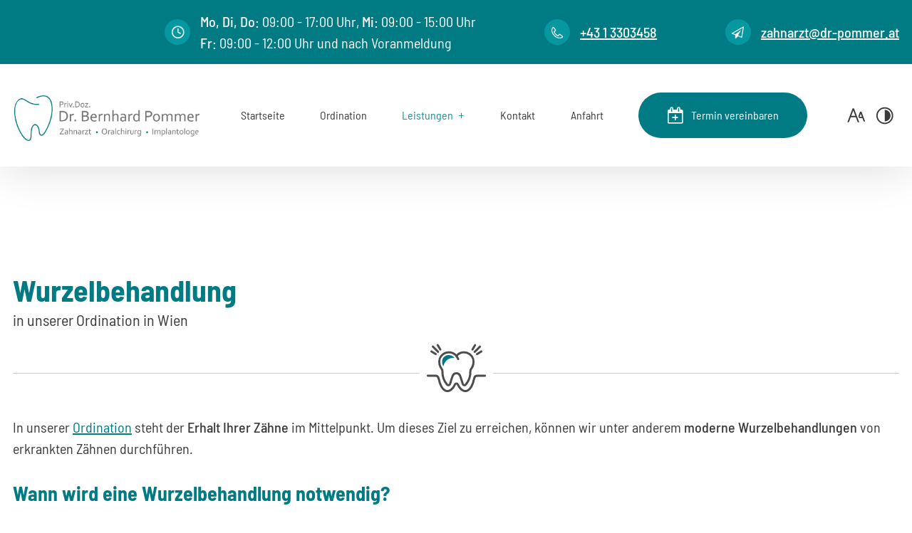

--- FILE ---
content_type: text/html; charset=UTF-8
request_url: https://www.dr-pommer.at/leistungen/wurzelbehandlung
body_size: 6776
content:
<!DOCTYPE html>
<html lang="de" data-fw-version="1.8.5" data-privacy-control="dark">
<head>
    <meta charset="utf-8">
    <title>Wurzelbehandlung in unserer Zahnarzt-Ordination in Wien</title>
        <meta name="description" content="In unserer Ordination steht der Erhalt Ihrer Zähne im Mittelpunkt. Um dieses Ziel zu erreichen, führen wir Wurzelbehandlungen von erkrankten Zähnen durch.">
        <meta property="og:title" content="Wurzelbehandlung in unserer Zahnarzt-Ordination in Wien">
        <meta property="og:description" content="In unserer Ordination steht der Erhalt Ihrer Zähne im Mittelpunkt. Um dieses Ziel zu erreichen, führen wir Wurzelbehandlungen von erkrankten Zähnen durch.">
        <meta property="og:type" content="website">
        <meta property="og:url" content="https://www.dr-pommer.at">
        <meta property="og:image" content="/images/social_branding.png">
        <meta property="og:site_name" content="Priv.Doz. Dr. Bernhard Pommer">    <meta name="author" content="Priv.Doz. Dr. Bernhard Pommer">
    <meta name="viewport" content="width=device-width, height=device-height, initial-scale=1.0">
    <meta name="thumbnail" content="/images/social_branding.png">
    <meta name="theme-color" content="#007B83">
    <meta name="format-detection" content="telephone=no">
    <link rel="canonical" href="https://www.dr-pommer.at/leistungen/wurzelbehandlung">
    <!-- Fav Icon -->
    <link rel="icon" href="/favicon.ico" type="image/x-icon">
    <!-- Styles -->
    <link rel="stylesheet" href="/css/styles.css?v=1732090088" media="screen">
    <link rel="stylesheet" href="/css/print.css?v=1732090088" media="print">
<script type="application/json" data-translations>{"Form data is not valid!":"Formulardaten sind ung\u00fcltig!","FORM_SUBMISSION_ERROR":"Die E-Mail wurde nicht gesendet, weil die folgenden Fehler aufgetreten sind:","FORM_SUBMISSION_SUCCESS":"E-Mail erfolgreich gesendet","Calculate route":"Route berechnen","The field is required":"Dieses Feld ist erforderlich","Invalid email address":"Die E-Mail-Adresse ist ung\u00fcltig","privacyPolicy_not_accepted":"Das Feld Datenschutzerkl\u00e4rung ist obligatorisch"}</script><script type="text/javascript">(function (root) {
    let translations;

    root.__ = function (message) {
        if (translations === (void 0)) {
            let el = document.querySelector('script[data-translations]');

            try {
                translations = JSON.parse(el.textContent);
            } catch (e) {
                translations = {};
            }
        }

        return message in translations ? translations[message] : message;
    };
})(window);</script></head>
<body class="subPage no-js lang-de Leistungen Leistungen-Wurzelbehandlung Wurzelbehandlung leistungen leistungen-wurzelbehandlung" style="opacity:0">
    <input type="checkbox" id="navi-toggled">
    <div tabindex="-1" data-reset-focus></div>
    <a href="#content" tabindex="1" title="Navigation überspringen" class="tab-btn">Navigation überspringen</a>
    <a href="/sitemap" tabindex="1" title="Sitemap anzeigen" rel="nofollow" class="tab-btn">Sitemap anzeigen</a>
    <ul id="quickbar" aria-label="Hauptmenü">
        <li class="contact-items">
            <a href="tel:+4313303458" title="Jetzt telefonisch Kontakt mit Priv.Doz. Dr. Bernhard Pommer in 1200 Wien aufnehmen" class="phone" data-event-type="click" data-event-name="Click To Call">+43 1 3303458</a>            <a href="//www.dr-pommer.at" class="escape email" title="Schreiben Sie Priv.Doz. Dr. Bernhard Pommer in 1200 Wien eine E-Mail." data-email="{&quot;name&quot;:&quot;zahnarzt&quot;,&quot;host&quot;:&quot;dr-pommer.at&quot;}">zahnarzt<span class="escape">∂</span>dr-pommer.at</a>        </li>
        <li class="accessibility-bar"></li>
        <li>
            <label for="navi-toggled">
                <span class="icon" aria-haspopup="true" tabindex="0" aria-label="Hauptnavigation öffnen" role="button" data-tooltip="focus-visible">Menü</span>
            </label>
        </li>
    </ul>
    <div data-navigation-status aria-live="assertive" aria-relevant="text" aria-atomic="true" role="status" aria-hidden="false" class="visually-hidden"></div>
    <div class="first-level" id="navigation">
        <nav>
            <div class="cms-container-el">
<div class="cms-container-el navBar">
<div class="row stretch start">
<div class="col medium-12 giant-10 giant-prefix-2 huge-9 huge-prefix-3">
<div class="cms-article clock">
<p><strong>Mo, Di, Do:</strong> 09:00 - 17:00 Uhr, <strong>Mi:</strong> 09:00 - 15:00 Uhr</p>
<p><strong>Fr:</strong> 09:00 - 12:00 Uhr und nach Voranmeldung</p></div>
<div class="cms-article phono">

<p data-le-dy-clone="2-1"><a href="tel:+4313303458" title="Jetzt telefonisch Kontakt mit Priv.Doz. Dr. Bernhard Pommer in 1200 Wien aufnehmen" class="phone" data-event-type="click" data-event-name="Click To Call">+43 1 3303458</a></p>
</div>
<div class="cms-article mailo">

<p data-le-dy-clone="2-1"><a href="//www.dr-pommer.at" class="escape email" title="Schreiben Sie Priv.Doz. Dr. Bernhard Pommer in 1200 Wien eine E-Mail." data-email="{&quot;name&quot;:&quot;zahnarzt&quot;,&quot;host&quot;:&quot;dr-pommer.at&quot;}">zahnarzt<span class="escape">∂</span>dr-pommer.at</a></p>
</div>
</div>
</div>
</div>
<div class="row stretch start">
<div class="col large-3 normal-4">
</div>
<div class="col large-9 normal-8 noPad">
<div class="cms-navi navi-main" id="navi-main">
<ul class="navi navi-main">
<li class="index">
<a title="Zahnarzt Dr. Pommer in Wien | Implantologie und mehr" class="index" href="/" target="_self">
Startseite</a>
</li>
<li class="ordination">
<a title="Zahnarzt Dr. Bernhard Pommer in Wien | Unsere Ordination" class="ordination" href="/ordination" target="_self">
Ordination</a>
</li>
<li class="active has-sub">
<span title="Zahnarzt Dr. Bernhard Pommer in Wien | Unsere Leistungen" class="active">
Leistungen</span>
<ul class="sub">
<li class="leistungen-keramik-kronen">
<a title="Keramik-Kronen | unsere Dental-Leistungen in 1200 Wien" class="leistungen-keramik-kronen" href="/leistungen/keramik-kronen" target="_self">
Keramik Kronen</a>
</li>
<li class="leistungen-zahnimplantate">
<a title="Günstige Zahnimplantate in unserer Ordination in Wien" class="leistungen-zahnimplantate" href="/leistungen/zahnimplantate" target="_self">
Zahnimplantate</a>
</li>
<li class="leistungen-all-on-4">
<a title="All-on-4 Zahnersatz in einer Sitzung in Wien | Implantate" class="leistungen-all-on-4" href="/leistungen/all-on-4" target="_self">
All-on-4</a>
</li>
<li class="leistungen-mundhygiene">
<a title="Mundhygiene für gesunde Zähne bei Ihrem Zahnarzt in Wien" class="leistungen-mundhygiene" href="/leistungen/mundhygiene" target="_self">
Mundhygiene</a>
</li>
<li class="leistungen-wurzelbehandlung active">
<a title="Wurzelbehandlung in unserer Zahnarzt-Ordination in Wien" class="leistungen-wurzelbehandlung active" href="/leistungen/wurzelbehandlung" target="_self">
Wurzelbehandlung</a>
</li>
<li class="leistungen-bleaching">
<a title="Bleaching beim Zahnarzt in Wien für strahlend weiße Zähne" class="leistungen-bleaching" href="/leistungen/bleaching" target="_self">
Bleaching</a>
</li>
<li class="leistungen-orale-chirurgie">
<a title="Oralchirurgie in der Ordination Dr. Pommer in 1200 Wien" class="leistungen-orale-chirurgie" href="/leistungen/orale-chirurgie" target="_self">
Orale Chirurgie</a>
</li>
<li class="leistungen-implantat-prothese">
<a title="Implantatprothesen vom Zahnarzt in Wien | Implantologie" class="leistungen-implantat-prothese" href="/leistungen/implantat-prothese" target="_self">
Implantat Prothese</a>
</li>
<li class="leistungen-amalgamersatz">
<a title="Amalgamersatz in Wien | alte Füllungen ersetzen lassen" class="leistungen-amalgamersatz" href="/leistungen/amalgamersatz" target="_self">
Amalgamersatz</a>
</li>
</ul>
</li>
<li class="kontakt">
<a title="Ihr Kontakt zu uns | Priv.Doz. Dr. Bernhard Pommer aus Wien" class="kontakt" href="/kontakt/" target="_self">
Kontakt</a>
</li>
<li class="anfahrt">
<a title="Ihr Weg zu Priv.Doz. Dr. Bernhard Pommer aus Wien" class="anfahrt" href="/anfahrt" target="_self">
Anfahrt</a>
</li>
<li class="termin">
<a title="Vereinbaren Sie jetzt einen Termin." class href="https://termin.docfinder.at/booking/zahnarztpraxis-dr-pommer-2jwfs17xe" target="_blank">
Termin vereinbaren</a>
</li>
</ul>
</div>
</div>
</div>
</div>
        </nav>
    </div>
    <div id="page-wrap">
        <header id="header">
            <div class="cms-container-el">
<div class="cms-container-el">
<div class="row stretch start">
<div class="col medium-12 bgBrand">
<figure style="width: 100%; height: auto;" class="cms-image lightbox-zoom-image">
<a title="Zahnarzt Dr. Pommer in Wien | Implantologie und mehr" class="branding" href="/" target="_self">
<img alt="Zahnarzt Dr. Pommer in Wien | Implantologie und mehr" decoding="async" data-pic-cms-src="/upload/large/branding_large_niYvQ4Ul-J.png" src="[data-uri]" width="376" height="92">
</a>
</figure>
</div>
</div>
</div>
</div>
        </header>
        <main id="content">
            <div class="cms-container-el">
<div class="row stretch start">
<div class="col">
<h1 class="cms-title">
Wurzelbehandlung <small>in unserer Ordination in Wien</small></h1>
<span class="cms-horizontal-line zusatz bgTeas5 hr">
</span>
<div class="cms-article">

<p>In unserer <a href="/ordination" title="Zahnarzt Dr. Bernhard Pommer in Wien | Unsere Ordination" target="_self">Ordination</a> steht der <strong>Erhalt Ihrer Zähne</strong> im Mittelpunkt. Um dieses Ziel zu erreichen, können wir unter anderem <strong>moderne Wurzelbehandlungen</strong> von erkrankten Zähnen durchführen.</p>
</div>
</div>
<div class="col">
<h2 class="cms-title">
Wann wird eine Wurzelbehandlung notwendig?</h2>
</div>
<div class="col medium-6">
<div class="cms-article">

<p>Eine Wurzelkanalbehandlung wird nötig, wenn es Bakterien gelungen ist, bis zum <strong>Zahnmark</strong> (Pulpa oder auch umgangssprachlich Zahnnerv) vorzudringen und dort eine <strong>Entzündung</strong> hervorzurufen. Diese Entzündung im Zahninneren kann durch die Ausdehnung der Gefäße im Wurzelkanal extrem schmerzhaft sein. Die <strong>Ursachen für eine Wurzelentzündung</strong> sind vielfältig:</p>
<ul>
<li>tiefe Karies</li>
<li>Spalt zwischen Zahn und einer undichten Füllung</li>
<li>tiefe Zahnfleischtaschen</li>
<li>Risse und Sprünge in einem Zahn</li>
<li>ein abgebrochener Zahn</li>
<li>ein Unfall oder Sturz</li>
</ul>
</div>
</div>
<div class="col medium-6">
<div class="cms-article">

<p><strong>Zu den möglichen Symptomen einer Zahnwurzelentzündung zählen:</strong></p>
<ul>
<li>Hitze- und Kälteempfindlichkeit</li>
<li>Aufbiss- oder Klopfschmerz</li>
<li>dunkle Zahnfärbung</li>
<li>Schwellung oder Druckschmerz im Bereich des Zahnfleisches</li>
<li>Eiter-Austritt ("Fistel") im Bereich der Wurzelspitze</li>
</ul>
<p>Das <strong>Ziel der Wurzelkanalbehandlung</strong> ist ein langfristiger Erhalt des Zahnes durch die Beseitigung der Entzündungsursache. Wurden früher die durch eine Wurzelentzündung stark geschädigten Zähne gezogen, werden heute die Bakterien vollständig entfernt, um den Zahn erhalten zu können.</p>
</div>
</div>
<div class="col">
<span class="cms-horizontal-line hr">
</span>
<h3 class="cms-title">
Wie läuft eine Wurzelbehandlung ab?</h3>
</div>
<div class="col medium-6">
<div class="cms-article">

<ol>
<li>Örtliche Betäubung des betroffenen Bereichs (soweit notwendig)</li>
<li>Entfernung des entzündeten oder abgestorbenen Teil des Zahnmarkes</li>
<li>Reinigung des Wurzelkanalsystems mit Spülungen</li>
<li>Einbringen von Medikamenten</li>
</ol>
</div>
<div class="cms-article">

<p>Durch die vollständige Entfernung des entzündlich veränderten Gewebes und der perfekten Aufbereitung des Wurzelkanalsystems mit abschließender Wurzelfüllung ist es möglich, einen <strong>Zahn zu erhalten</strong>, der anderenfalls entfernt werden müsste.</p>
<p>In unserer modern ausgestatteten Ordination bieten wir Ihnen Behandlungsmöglichkeiten auf dem neuesten Stand der Zahnmedizin. Es kommen ausschließlich Instrumente aus Nickel-Titan-Legierungen zum Einsatz, mit denen auch stark gekrümmte Wurzeln sicher gereinigt werden können! Vereinbaren Sie gerne einen Termin zu einer Erstberatung!</p>
</div>
</div>
<div class="col medium-6">
<figure style="width: 100%; height: auto;" class="cms-image lightbox-zoom-image">
<picture>
<source media="(max-width:640px)" data-pic-cms-srcset="/upload/small/shutterstock-1247738869_small_x1_y6BhQil7jg.webp 1x, /upload/small/shutterstock-1247738869_small_x2_lTn3H295fj.webp 2x" srcset="[data-uri] 1x" type="image/webp">
<source media="(max-width:640px)" data-pic-cms-srcset="/upload/small/shutterstock-1247738869_small_5ybI2GquSs.jpg" srcset="[data-uri] 1x" type="image/jpg">
<source media="(max-width:760px)" data-pic-cms-srcset="/upload/medium/shutterstock-1247738869_medium_x1_f6PQwq0jhZ.webp 1x, /upload/medium/shutterstock-1247738869_medium_x2_x20w8yLA9A.webp 2x" srcset="[data-uri] 1x" type="image/webp">
<source media="(max-width:760px)" data-pic-cms-srcset="/upload/medium/shutterstock-1247738869_medium_Z0eolL-uxb.jpg" srcset="[data-uri] 1x" type="image/jpg">
<source media="(min-width:760px)" data-pic-cms-srcset="/upload/large/shutterstock-1247738869_large_x1_VAMbADIfsF.webp 1x, /upload/large/shutterstock-1247738869_large_x2_mjbGZ4e7G8.webp 2x" srcset="[data-uri] 1x" type="image/webp">
<source media="(min-width:760px)" data-pic-cms-srcset="/upload/large/shutterstock-1247738869_large_P7wCDV7Kff.jpg" srcset="[data-uri] 1x" type="image/jpg">
<img data-pic-cms-src="/upload/large/shutterstock-1247738869_large_P7wCDV7Kff.jpg" src="[data-uri]" alt="ein Zahn - Röntgenbild wird besprochen" decoding="async">
</picture>
</figure>
</div>
</div>
</div>
        </main>
        <footer id="footer">
            <div class="cms-container-el">
<div class="cms-container-el map">
<div style="width: 100%; height:400px;" class="cms-map">
<div data-route-planner>
<iframe style="width: 100%; height:400px;" data-iframe="googlemaps" title="Karte" data-map-el-lazy-load data-src="https://www.google.com/maps/embed/v1/place?key=AIzaSyCL16T3evFhuQOfX2a9Wtv7u7hfcTSGnGY&amp;zoom=14&amp;q=Priv.Doz.%2BDr.%2BBernhard%2BPommer" allowfullscreen></iframe></div>
</div>
</div>
<div class="cms-container-el kontaktdaten-cont">
<div class="row stretch start">
<div class="col flexer">
<div class="cms-article">
<p><strong>Priv.Doz. Dr. Bernhard Pommer <br></strong>Jägerstraße 30/10, 1200 Wien</p></div>
<div class="cms-article">
<p><strong>Telefon:</strong> <a href="tel:+4313303458" title="Jetzt telefonisch Kontakt mit Priv.Doz. Dr. Bernhard Pommer in 1200 Wien aufnehmen" class="phone" data-event-type="click" data-event-name="Click To Call">+43 1 3303458</a><br><strong>E-Mail:</strong> <a href="//www.dr-pommer.at" class="escape email" title="Schreiben Sie Priv.Doz. Dr. Bernhard Pommer in 1200 Wien eine E-Mail." data-email="{&quot;name&quot;:&quot;zahnarzt&quot;,&quot;host&quot;:&quot;dr-pommer.at&quot;}">zahnarzt<span class="escape">∂</span>dr-pommer.at</a></p></div>
<div class="cms-article">
<p><strong>Mo, Di, Do:</strong> 09:00 - 17:00 Uhr, <strong>Mi:</strong> 09:00 - 15:00 Uhr<br><strong>Fr:</strong> 09:00 - 12:00 Uhr und nach Voranmeldung</p></div>
<div class="cms-navi">
<ul class="navi-add">
<li class="impressum">
<a title="Priv.Doz. Dr. Bernhard Pommer, 1200 Wien | Impressum" class="impressum" href="/impressum" target="_self">
Impressum</a>
</li>
<li class="datenschutzerklaerung">
<a title="Verarbeitung von Informationen &amp; Daten bei Priv.Doz. Dr. Bernhard Pommer" class="datenschutzerklaerung" href="/datenschutzerklaerung" target="_self">
Datenschutzerklärung</a>
</li>
<li class="digitale-barrierefreiheit">
<a title="Unsere Erklärung zur digitalen Barrierefreiheit" class="digitale-barrierefreiheit" href="/digitale-barrierefreiheit" target="_self">
Digitale Barrierefreiheit</a>
</li>
</ul>
</div>
</div>
</div>
</div>
<div class="cms-container-el docfinder">
<div class="cms-article">
<p>Ich freue mich auf Ihren Besuch, den Sie auch direkt <strong>online über die DocFinder-Homepage</strong> buchen können!</p></div>
<a title="Jetzt zum DocFinder wechseln" class="cms-button btn" href="https://www.docfinder.at/zahnarzt/1200-wien/dr-bernhard-pommer" target="_blank">
<span class="prefix"></span>Zur DocFinder Homepage<span class="suffix"></span></a>
</div>
</div>
        </footer>
    </div>
    <a href="#" class="back-to-top icon icon-arrow-up" title="Zum Seitenanfang"><span>Zum Seitenanfang</span></a>
    <noscript>
        <input type="checkbox" id="noticebar">
        <label for="noticebar"></label>
        <div><span class="col"><b>Achtung:</b> <br>JavaScript ist nicht aktiviert! Bitte aktivieren Sie <a title="Wie Sie JavaScript in Ihrem Browser aktivieren" target="_blank" href="https://www.enable-javascript.com/de/" rel="noopener">JavaScript</a> um den vollen Funktionsumfang dieser und weiterer Webseiten genießen zu können.</span></div>
    </noscript>
    <!-- JS -->
    <script>var cssData = {
    'image-path':           '"../images/" !default',
    'base-font-size':       '20px',
    'base-line-height':     '30px',
    'h1-size':              '52px',
    'h2-size':              '33px',
    'h3-size':              '28px',
    'h4-size':              '24px',
    'h5-size':              '22px',
    'h6-size':              '21px',
    'main-font':            'Barlow Semi Condensed, sans-serif',
    'display-font':         'Barlow Semi Condensed, sans-serif',
    'icon-font':            'icomoon',
    'colorMap': {
        'primary': {
            'main':         '#007B83',
            'contrast':     '#035156'
        },
        'secondary': {
            'main':         '#0697A1',
            'contrast':     '#007B83'
        },
        'light': {
            'main':         '#fff',
            'contrast':     '#fff'
        },
        'medium': {
            'main':         '#F5F5F5',
            'contrast':     '#F9F9F9'
        },
        'text': {
            'main':         '#3A3A3A',
            'contrast':     '#000000'
        },
        'dark': {
            'main':         '#000000',
            'contrast':     '#000000'
        },
        'border': {
            'main':         '#CCCCCC',
            'contrast':     '#000000'
        },
        'alert': {
            'main':         '#FF0000',
            'contrast':     '#FF0000'
        },
        'grey':  {
            'main':         '#9F9F9F',
            'contrast':     '#1F1F1F'
        }
    },
    'break':                'large',
    'base-gap':             '18px',
    'rowMaxWidth':          '1620px',
    'space-sm':             '30px 60px',
    'space-md':             '60px 90px',
    'space-lg':             '90px 120px',
    'space-xl':             '120px 150px',
    'video-formats':        '"16/9" "1/1" "3/4" "4/3" "9/16" "21/9" "9/21"',
    /* columnCount is required for cms4 for legacy reasons */
    'columnCount':          12,
    'column-count':         '$columnCount',
    'base-border':          '1px solid color(border)',
    'base-border-radius':   '20px',
    'base-box-shadow':      '0px 5px 10px 0px color(dark, .2)',
    'base-outline':         '1px solid color(border)',
    'outline':              '3px solid color(alert)',
    'bpContext':            '16px',
    'hide-text-direction':  'right',
    'icon-map': {
        'angle-left':   '\\ea24',
        'angle-right':  '\\ea2a',
        'arrow-up':     '\\ea21',
        'arrow-right':  '\\ea1f',
        'arrow-down':   '\\ea1d',
        'arrow-left':   '\\ea1e',
        'envelope':     '\\e9b0',
        'exclamation':  '"!"',
        'minus':        '"-"',
        'plus':         '"+"',
        'phone':        '\\ea81',
        'times':        '"×"',
        'doc':          '\\e909',
        'termin':       '\\e900',
        'clock':        '\\e901',
        'mail':         '\\e902'
    },
    'gridMap': {
        'default': {
            'width':        '0px',
            'cols':         [1,2,3,4,5,6,7,8,9,10,11,12,'auto'],
            'prefix':       [0,1,2,3,4,5,6,7,8,9,10,11,12],
            'suffix':       [0,1,2,3,4,5,6,7,8,9,10,11,12],
            'start':        ['justify-content:flex-start'],
            'center':       ['justify-content:center'],
            'end':          ['justify-content:flex-end'],
            'between':      ['justify-content:space-between'],
            'around':       ['justify-content:space-around'],
            'top':          ['align-items:flex-start'],
            'middle':       ['align-items:center'],
            'baseline':     ['align-items:flex-baseline'],
            'bottom':       ['align-items:flex-end'],
            'stretch':      ['align-items:stretch'],
            'reverse':      ['flex-direction:row-reverse'],
            'forward':      ['flex-direction:row'],
            'first':        ['order:-1'],
            'last':         ['order:1'],
            'unset':        ['order:0']
        },
        'tiny': {
            'width':        '480px',
            'cols':         [1,2,3,4,5,6,7,8,9,10,11,12,'auto'],
            'prefix':       [0,1,2,3,4,5,6,7,8,9,10,11,12],
            'suffix':       [0,1,2,3,4,5,6,7,8,9,10,11,12],
            'start':        ['justify-content:flex-start'],
            'center':       ['justify-content:center'],
            'end':          ['justify-content:flex-end'],
            'between':      ['justify-content:space-between'],
            'around':       ['justify-content:space-around'],
            'top':          ['align-items:flex-start'],
            'middle':       ['align-items:center'],
            'baseline':     ['align-items:flex-baseline'],
            'bottom':       ['align-items:flex-end'],
            'stretch':      ['align-items:stretch'],
            'reverse':      ['flex-direction:row-reverse'],
            'forward':      ['flex-direction:row'],
            'first':        ['order:-1'],
            'last':         ['order:1'],
            'unset':        ['order:0']
        },
        'small': {
            'width':        '640px',
            'cols':         [1,2,3,4,5,6,7,8,9,10,11,12,'auto'],
            'prefix':       [0,1,2,3,4,5,6,7,8,9,10,11,12],
            'suffix':       [0,1,2,3,4,5,6,7,8,9,10,11,12],
            'start':        ['justify-content:flex-start'],
            'center':       ['justify-content:center'],
            'end':          ['justify-content:flex-end'],
            'between':      ['justify-content:space-between'],
            'around':       ['justify-content:space-around'],
            'top':          ['align-items:flex-start'],
            'middle':       ['align-items:center'],
            'baseline':     ['align-items:flex-baseline'],
            'bottom':       ['align-items:flex-end'],
            'stretch':      ['align-items:stretch'],
            'reverse':      ['flex-direction:row-reverse'],
            'forward':      ['flex-direction:row'],
            'first':        ['order:-1'],
            'last':         ['order:1'],
            'unset':        ['order:0']
        },
        'medium': {
            'width':        '760px',
            'cols':         [1,2,3,4,5,6,7,8,9,10,11,12,'auto'],
            'prefix':       [0,1,2,3,4,5,6,7,8,9,10,11,12],
            'suffix':       [0,1,2,3,4,5,6,7,8,9,10,11,12],
            'start':        ['justify-content:flex-start'],
            'center':       ['justify-content:center'],
            'end':          ['justify-content:flex-end'],
            'between':      ['justify-content:space-between'],
            'around':       ['justify-content:space-around'],
            'top':          ['align-items:flex-start'],
            'middle':       ['align-items:center'],
            'baseline':     ['align-items:flex-baseline'],
            'bottom':       ['align-items:flex-end'],
            'stretch':      ['align-items:stretch'],
            'reverse':      ['flex-direction:row-reverse'],
            'forward':      ['flex-direction:row'],
            'first':        ['order:-1'],
            'last':         ['order:1'],
            'unset':        ['order:0']
        },
        'large': {
            'width':        '992px',
            'cols':         [1,2,3,4,5,6,7,8,9,10,11,12,'auto'],
            'prefix':       [0,1,2,3,4,5,6,7,8,9,10,11,12],
            'suffix':       [0,1,2,3,4,5,6,7,8,9,10,11,12],
            'start':        ['justify-content:flex-start'],
            'center':       ['justify-content:center'],
            'end':          ['justify-content:flex-end'],
            'between':      ['justify-content:space-between'],
            'around':       ['justify-content:space-around'],
            'top':          ['align-items:flex-start'],
            'middle':       ['align-items:center'],
            'baseline':     ['align-items:flex-baseline'],
            'bottom':       ['align-items:flex-end'],
            'stretch':      ['align-items:stretch'],
            'reverse':      ['flex-direction:row-reverse'],
            'forward':      ['flex-direction:row'],
            'first':        ['order:-1'],
            'last':         ['order:1'],
            'unset':        ['order:0']
        },
        'giant': {
            'width':        '1200px',
            'cols':         [1,2,3,4,5,6,7,8,9,10,11,12,'auto'],
            'prefix':       [0,1,2,3,4,5,6,7,8,9,10,11,12],
            'suffix':       [0,1,2,3,4,5,6,7,8,9,10,11,12],
            'start':        ['justify-content:flex-start'],
            'center':       ['justify-content:center'],
            'end':          ['justify-content:flex-end'],
            'between':      ['justify-content:space-between'],
            'around':       ['justify-content:space-around'],
            'top':          ['align-items:flex-start'],
            'middle':       ['align-items:center'],
            'baseline':     ['align-items:flex-baseline'],
            'bottom':       ['align-items:flex-end'],
            'stretch':      ['align-items:stretch'],
            'reverse':      ['flex-direction:row-reverse'],
            'forward':      ['flex-direction:row'],
            'first':        ['order:-1'],
            'last':         ['order:1'],
            'unset':        ['order:0']
        },
        'cut': {
            'width':        '$rowMaxWidth',
            'cols':         ['auto']
        },
        'huge': {
            'width':        '1364px',
            'cols':         [1,2,3,4,5,6,7,8,9,10,11,12,'auto'],
            'prefix':       [0,1,2,3,4,5,6,7,8,9,10,11,12],
            'suffix':       [0,1,2,3,4,5,6,7,8,9,10,11,12],
            'start':        ['justify-content:flex-start'],
            'center':       ['justify-content:center'],
            'end':          ['justify-content:flex-end'],
            'between':      ['justify-content:space-between'],
            'around':       ['justify-content:space-around'],
            'top':          ['align-items:flex-start'],
            'middle':       ['align-items:center'],
            'baseline':     ['align-items:flex-baseline'],
            'bottom':       ['align-items:flex-end'],
            'stretch':      ['align-items:stretch'],
            'reverse':      ['flex-direction:row-reverse'],
            'forward':      ['flex-direction:row'],
            'first':        ['order:-1'],
            'last':         ['order:1'],
            'unset':        ['order:0']
        },
		'norm': {
			'width':        '1440px',
            'cols':         [1,2,3,4,5,6,7,8,9,10,11,12,'auto'],
            'prefix':       [0,1,2,3,4,5,6,7,8,9,10,11,12],
            'suffix':       [0,1,2,3,4,5,6,7,8,9,10,11,12],
            'start':        ['justify-content:flex-start'],
            'center':       ['justify-content:center'],
            'end':          ['justify-content:flex-end'],
            'between':      ['justify-content:space-between'],
            'around':       ['justify-content:space-around'],
            'top':          ['align-items:flex-start'],
            'middle':       ['align-items:center'],
            'baseline':     ['align-items:flex-baseline'],
            'bottom':       ['align-items:flex-end'],
            'stretch':      ['align-items:stretch'],
            'reverse':      ['flex-direction:row-reverse'],
            'forward':      ['flex-direction:row'],
            'first':        ['order:-1'],
            'last':         ['order:1'],
            'unset':        ['order:0']
		},
		'full': {
			'width':        '1520px',
            'cols':         [1,2,3,4,5,6,7,8,9,10,11,12,'auto'],
            'prefix':       [0,1,2,3,4,5,6,7,8,9,10,11,12],
            'suffix':       [0,1,2,3,4,5,6,7,8,9,10,11,12],
            'start':        ['justify-content:flex-start'],
            'center':       ['justify-content:center'],
            'end':          ['justify-content:flex-end'],
            'between':      ['justify-content:space-between'],
            'around':       ['justify-content:space-around'],
            'top':          ['align-items:flex-start'],
            'middle':       ['align-items:center'],
            'baseline':     ['align-items:flex-baseline'],
            'bottom':       ['align-items:flex-end'],
            'stretch':      ['align-items:stretch'],
            'reverse':      ['flex-direction:row-reverse'],
            'forward':      ['flex-direction:row'],
            'first':        ['order:-1'],
            'last':         ['order:1'],
            'unset':        ['order:0']
		},
		'normal': {
			'width':        '1620px',
            'cols':         [1,2,3,4,5,6,7,8,9,10,11,12,'auto'],
            'prefix':       [0,1,2,3,4,5,6,7,8,9,10,11,12],
            'suffix':       [0,1,2,3,4,5,6,7,8,9,10,11,12],
            'start':        ['justify-content:flex-start'],
            'center':       ['justify-content:center'],
            'end':          ['justify-content:flex-end'],
            'between':      ['justify-content:space-between'],
            'around':       ['justify-content:space-around'],
            'top':          ['align-items:flex-start'],
            'middle':       ['align-items:center'],
            'baseline':     ['align-items:flex-baseline'],
            'bottom':       ['align-items:flex-end'],
            'stretch':      ['align-items:stretch'],
            'reverse':      ['flex-direction:row-reverse'],
            'forward':      ['flex-direction:row'],
            'first':        ['order:-1'],
            'last':         ['order:1'],
            'unset':        ['order:0']
		},
		'normal2': {
			'width':        '1656px',
            'cols':         [1,2,3,4,5,6,7,8,9,10,11,12,'auto'],
            'prefix':       [0,1,2,3,4,5,6,7,8,9,10,11,12],
            'suffix':       [0,1,2,3,4,5,6,7,8,9,10,11,12],
            'start':        ['justify-content:flex-start'],
            'center':       ['justify-content:center'],
            'end':          ['justify-content:flex-end'],
            'between':      ['justify-content:space-between'],
            'around':       ['justify-content:space-around'],
            'top':          ['align-items:flex-start'],
            'middle':       ['align-items:center'],
            'baseline':     ['align-items:flex-baseline'],
            'bottom':       ['align-items:flex-end'],
            'stretch':      ['align-items:stretch'],
            'reverse':      ['flex-direction:row-reverse'],
            'forward':      ['flex-direction:row'],
            'first':        ['order:-1'],
            'last':         ['order:1'],
            'unset':        ['order:0']
		},
		'middle': {
			'width':        '1700px',
            'cols':         [1,2,3,4,5,6,7,8,9,10,11,12,'auto'],
            'prefix':       [0,1,2,3,4,5,6,7,8,9,10,11,12],
            'suffix':       [0,1,2,3,4,5,6,7,8,9,10,11,12],
            'start':        ['justify-content:flex-start'],
            'center':       ['justify-content:center'],
            'end':          ['justify-content:flex-end'],
            'between':      ['justify-content:space-between'],
            'around':       ['justify-content:space-around'],
            'top':          ['align-items:flex-start'],
            'middle':       ['align-items:center'],
            'baseline':     ['align-items:flex-baseline'],
            'bottom':       ['align-items:flex-end'],
            'stretch':      ['align-items:stretch'],
            'reverse':      ['flex-direction:row-reverse'],
            'forward':      ['flex-direction:row'],
            'first':        ['order:-1'],
            'last':         ['order:1'],
            'unset':        ['order:0']
		},
		'big': {
			'width':        '1920px',
            'cols':         [1,2,3,4,5,6,7,8,9,10,11,12,'auto'],
            'prefix':       [0,1,2,3,4,5,6,7,8,9,10,11,12],
            'suffix':       [0,1,2,3,4,5,6,7,8,9,10,11,12],
            'start':        ['justify-content:flex-start'],
            'center':       ['justify-content:center'],
            'end':          ['justify-content:flex-end'],
            'between':      ['justify-content:space-between'],
            'around':       ['justify-content:space-around'],
            'top':          ['align-items:flex-start'],
            'middle':       ['align-items:center'],
            'baseline':     ['align-items:flex-baseline'],
            'bottom':       ['align-items:flex-end'],
            'stretch':      ['align-items:stretch'],
            'reverse':      ['flex-direction:row-reverse'],
            'forward':      ['flex-direction:row'],
            'first':        ['order:-1'],
            'last':         ['order:1'],
            'unset':        ['order:0']
		},
		'bigger': {
			'width':        '2180px',
            'cols':         [1,2,3,4,5,6,7,8,9,10,11,12,'auto'],
            'prefix':       [0,1,2,3,4,5,6,7,8,9,10,11,12],
            'suffix':       [0,1,2,3,4,5,6,7,8,9,10,11,12],
            'start':        ['justify-content:flex-start'],
            'center':       ['justify-content:center'],
            'end':          ['justify-content:flex-end'],
            'between':      ['justify-content:space-between'],
            'around':       ['justify-content:space-around'],
            'top':          ['align-items:flex-start'],
            'middle':       ['align-items:center'],
            'baseline':     ['align-items:flex-baseline'],
            'bottom':       ['align-items:flex-end'],
            'stretch':      ['align-items:stretch'],
            'reverse':      ['flex-direction:row-reverse'],
            'forward':      ['flex-direction:row'],
            'first':        ['order:-1'],
            'last':         ['order:1'],
            'unset':        ['order:0']
		},
		'mega': {
			'width':        '2500px',
            'cols':         [1,2,3,4,5,6,7,8,9,10,11,12,'auto'],
            'prefix':       [0,1,2,3,4,5,6,7,8,9,10,11,12],
            'suffix':       [0,1,2,3,4,5,6,7,8,9,10,11,12],
            'start':        ['justify-content:flex-start'],
            'center':       ['justify-content:center'],
            'end':          ['justify-content:flex-end'],
            'between':      ['justify-content:space-between'],
            'around':       ['justify-content:space-around'],
            'top':          ['align-items:flex-start'],
            'middle':       ['align-items:center'],
            'baseline':     ['align-items:flex-baseline'],
            'bottom':       ['align-items:flex-end'],
            'stretch':      ['align-items:stretch'],
            'reverse':      ['flex-direction:row-reverse'],
            'forward':      ['flex-direction:row'],
            'first':        ['order:-1'],
            'last':         ['order:1'],
            'unset':        ['order:0']
		}
	}
}</script><script src="/securewebapps/evercdn/assets/requireit/v1/scripts/main.min.js?v=1732090088"></script>
    <script src="/js/_require.js?v=1732090088"></script>
    <!-- Schema.org -->
    
                    <script type="application/ld+json">{
                        "@context" : "http://schema.org",
                        "@type" : "LocalBusiness",
                        "address" : {
                                "@type": "PostalAddress",
                                "addressLocality":"Wien",
                                "addressCountry": "AT",
                                "postalCode":"1200",
                                "streetAddress": "J&auml;gerstra&szlig;e 30/10"
                        },
                        "description":"In unserer Ordination steht der Erhalt Ihrer Zähne im Mittelpunkt. Um dieses Ziel zu erreichen, führen wir Wurzelbehandlungen von erkrankten Zähnen durch.",
                        "name":"Priv.Doz. Dr. Bernhard Pommer",
                        "url":"//www.dr-pommer.at",                        
                        "telephone":"+43 1 3303458",                        
                "openingHours": ["Mo 09:00 - 17:00", "Tu 09:00 - 17:00", "We 09:00 - 15:00", "Th 09:00 - 17:00", "Fr 09:00 - 12:00", "14.06.2024 09:00 - 17:00"],
                        "image":"//www.dr-pommer.at/images/social_branding.png"
}</script>
                <script data-website-brand="internet-media.com" src="/_rassets/csite_modules.js?v=1732090088"></script><script src="/usecurez.js?k=R3C50639W50392&amp;v=1732090088" type="text/javascript" defer="defer"></script><noscript><div><img src="/usecurez.jpg?k=R3C50639W50392&amp;noscript=1" alt="Counter"></div></noscript><link rel="stylesheet" href="/_rassets/cms_defaults.css?v=1732090088">
<script data-webpack-metadata data-cms-wp-public-path="/_rassets/"></script></body>
</html>


--- FILE ---
content_type: text/css; charset=utf-8
request_url: https://www.dr-pommer.at/css/styles.css?v=1732090088
body_size: 28531
content:
img:not(.lazy-loaded)[data-src]{background:url("/images/layout/loading.svg") no-repeat center center}.lazy-bg:not(.lazy-loaded){opacity:.99}@font-face{font-family:"icomoon";font-weight:null;font-style:normal;font-display:block;src:url("../fonts/icomoon.woff"),url("../fonts/icomoon.svg#icomoon")}@font-face{font-family:"Barlow Semi Condensed";font-weight:400;font-style:normal;font-display:block;src:url("../fonts/barlow-semi-condensed-v15-latin-regular.woff2"),url("../fonts/barlow-semi-condensed-v15-latin-regular.woff"),url("../fonts/barlow-semi-condensed-v15-latin-regular.svg#BarlowSemiCondensed")}@font-face{font-family:"Barlow Semi Condensed";font-weight:500;font-style:normal;font-display:block;src:url("../fonts/barlow-semi-condensed-v15-latin-500.woff2"),url("../fonts/barlow-semi-condensed-v15-latin-500.woff"),url("../fonts/barlow-semi-condensed-v15-latin-500.svg#BarlowSemiCondensed")}@font-face{font-family:"Barlow Semi Condensed";font-weight:600;font-style:normal;font-display:block;src:url("../fonts/barlow-semi-condensed-v15-latin-600.woff2"),url("../fonts/barlow-semi-condensed-v15-latin-600.woff"),url("../fonts/barlow-semi-condensed-v15-latin-600.svg#BarlowSemiCondensed")}@font-face{font-family:"Barlow Semi Condensed";font-weight:700;font-style:normal;font-display:block;src:url("../fonts/barlow-semi-condensed-v15-latin-700.woff2"),url("../fonts/barlow-semi-condensed-v15-latin-700.woff"),url("../fonts/barlow-semi-condensed-v15-latin-700.svg#BarlowSemiCondensed")}@font-face{font-family:"Barlow Semi Condensed";font-weight:800;font-style:normal;font-display:block;src:url("../fonts/barlow-semi-condensed-v15-latin-800.woff2"),url("../fonts/barlow-semi-condensed-v15-latin-800.woff"),url("../fonts/barlow-semi-condensed-v15-latin-800.svg#BarlowSemiCondensed")}@font-face{font-family:"Barlow Semi Condensed";font-weight:900;font-style:normal;font-display:block;src:url("../fonts/barlow-semi-condensed-v15-latin-900.woff2"),url("../fonts/barlow-semi-condensed-v15-latin-900.woff"),url("../fonts/barlow-semi-condensed-v15-latin-900.svg#BarlowSemiCondensed")}:root{--scrollbar-width: calc(100vw - 100%);--viewport-without-scrollbar: calc(100vw - var(--scrollbar-width));--row-max-width-dynamic: calc(min(81rem, var(--viewport-without-scrollbar)))}.row{margin-left:auto;margin-right:auto;max-width:81rem;width:100%;position:relative;display:flex;flex:0 1 auto;flex-wrap:wrap;flex-direction:row;justify-content:flex-start;align-items:stretch}.row:not(.full-width) .row{margin-left:-.9rem;padding-left:0;padding-right:0;max-width:calc(100% + 1.8rem);width:calc(100% + 1.8rem)}.row.full-width{max-width:none}.row .cms-el-row{margin-left:-.9rem;padding-left:0;padding-right:0;max-width:calc(100% + 1.8rem);width:calc(100% + 1.8rem)}.row>.row{margin:0;padding:0;max-width:100%;width:100%;flex-basis:100%}@media (min-width: 101.25em){.row.break-right,.row.break-left{max-width:calc(50vw + (var(--row-max-width-dynamic) / 2 - var(--scrollbar-width) / 2))}.row.break-right{margin-left:auto;margin-right:0;justify-content:flex-start}.row.break-left{margin-right:auto;margin-left:0;justify-content:flex-end}}.col{float:left;padding-left:.9rem;padding-right:.9rem;max-width:100%;width:100%;flex:1 0 100%;box-sizing:border-box}.no-gutter,.no-gutter>.col{padding-left:0;padding-right:0}.gutter,.gutter>.col{padding-left:.9rem;padding-right:.9rem}@media (min-width: 0){.default-gutter{padding-left:.9rem;padding-right:.9rem}}@media (min-width: 30em){.tiny-gutter{padding-left:.9rem;padding-right:.9rem}}@media (min-width: 40em){.small-gutter{padding-left:.9rem;padding-right:.9rem}}@media (min-width: 47.5em){.medium-gutter{padding-left:.9rem;padding-right:.9rem}}@media (min-width: 62em){.large-gutter{padding-left:.9rem;padding-right:.9rem}}@media (min-width: 75em){.giant-gutter{padding-left:.9rem;padding-right:.9rem}}@media (min-width: 101.25em){.cut-gutter{padding-left:.9rem;padding-right:.9rem}}@media (min-width: 85.25em){.huge-gutter{padding-left:.9rem;padding-right:.9rem}}@media (min-width: 90em){.norm-gutter{padding-left:.9rem;padding-right:.9rem}}@media (min-width: 95em){.full-gutter{padding-left:.9rem;padding-right:.9rem}}@media (min-width: 101.25em){.normal-gutter{padding-left:.9rem;padding-right:.9rem}}@media (min-width: 103.5em){.normal2-gutter{padding-left:.9rem;padding-right:.9rem}}@media (min-width: 106.25em){.middle-gutter{padding-left:.9rem;padding-right:.9rem}}@media (min-width: 120em){.big-gutter{padding-left:.9rem;padding-right:.9rem}}@media (min-width: 136.25em){.bigger-gutter{padding-left:.9rem;padding-right:.9rem}}@media (min-width: 156.25em){.mega-gutter{padding-left:.9rem;padding-right:.9rem}}@media (min-width: 0){.default-gutter>.col{padding-left:.9rem;padding-right:.9rem}}@media (min-width: 30em){.tiny-gutter>.col{padding-left:.9rem;padding-right:.9rem}}@media (min-width: 40em){.small-gutter>.col{padding-left:.9rem;padding-right:.9rem}}@media (min-width: 47.5em){.medium-gutter>.col{padding-left:.9rem;padding-right:.9rem}}@media (min-width: 62em){.large-gutter>.col{padding-left:.9rem;padding-right:.9rem}}@media (min-width: 75em){.giant-gutter>.col{padding-left:.9rem;padding-right:.9rem}}@media (min-width: 101.25em){.cut-gutter>.col{padding-left:.9rem;padding-right:.9rem}}@media (min-width: 85.25em){.huge-gutter>.col{padding-left:.9rem;padding-right:.9rem}}@media (min-width: 90em){.norm-gutter>.col{padding-left:.9rem;padding-right:.9rem}}@media (min-width: 95em){.full-gutter>.col{padding-left:.9rem;padding-right:.9rem}}@media (min-width: 101.25em){.normal-gutter>.col{padding-left:.9rem;padding-right:.9rem}}@media (min-width: 103.5em){.normal2-gutter>.col{padding-left:.9rem;padding-right:.9rem}}@media (min-width: 106.25em){.middle-gutter>.col{padding-left:.9rem;padding-right:.9rem}}@media (min-width: 120em){.big-gutter>.col{padding-left:.9rem;padding-right:.9rem}}@media (min-width: 136.25em){.bigger-gutter>.col{padding-left:.9rem;padding-right:.9rem}}@media (min-width: 156.25em){.mega-gutter>.col{padding-left:.9rem;padding-right:.9rem}}@media (min-width: 0){.col.default-1{max-width:8.33333%;flex-basis:8.33333%}}@media (min-width: 0) and (min-width: 101.25em){.row.break-left>.col.default-1,.row.break-right>.col.default-1{max-width:calc(var(--row-max-width-dynamic) / 12 * 1)}}@media (min-width: 0){.col.default-2{max-width:16.66667%;flex-basis:16.66667%}}@media (min-width: 0) and (min-width: 101.25em){.row.break-left>.col.default-2,.row.break-right>.col.default-2{max-width:calc(var(--row-max-width-dynamic) / 12 * 2)}}@media (min-width: 0){.col.default-3{max-width:25%;flex-basis:25%}}@media (min-width: 0) and (min-width: 101.25em){.row.break-left>.col.default-3,.row.break-right>.col.default-3{max-width:calc(var(--row-max-width-dynamic) / 12 * 3)}}@media (min-width: 0){.col.default-4{max-width:33.33333%;flex-basis:33.33333%}}@media (min-width: 0) and (min-width: 101.25em){.row.break-left>.col.default-4,.row.break-right>.col.default-4{max-width:calc(var(--row-max-width-dynamic) / 12 * 4)}}@media (min-width: 0){.col.default-5{max-width:41.66667%;flex-basis:41.66667%}}@media (min-width: 0) and (min-width: 101.25em){.row.break-left>.col.default-5,.row.break-right>.col.default-5{max-width:calc(var(--row-max-width-dynamic) / 12 * 5)}}@media (min-width: 0){.col.default-6{max-width:50%;flex-basis:50%}}@media (min-width: 0) and (min-width: 101.25em){.row.break-left>.col.default-6,.row.break-right>.col.default-6{max-width:calc(var(--row-max-width-dynamic) / 12 * 6)}}@media (min-width: 0){.col.default-7{max-width:58.33333%;flex-basis:58.33333%}}@media (min-width: 0) and (min-width: 101.25em){.row.break-left>.col.default-7,.row.break-right>.col.default-7{max-width:calc(var(--row-max-width-dynamic) / 12 * 7)}}@media (min-width: 0){.col.default-8{max-width:66.66667%;flex-basis:66.66667%}}@media (min-width: 0) and (min-width: 101.25em){.row.break-left>.col.default-8,.row.break-right>.col.default-8{max-width:calc(var(--row-max-width-dynamic) / 12 * 8)}}@media (min-width: 0){.col.default-9{max-width:75%;flex-basis:75%}}@media (min-width: 0) and (min-width: 101.25em){.row.break-left>.col.default-9,.row.break-right>.col.default-9{max-width:calc(var(--row-max-width-dynamic) / 12 * 9)}}@media (min-width: 0){.col.default-10{max-width:83.33333%;flex-basis:83.33333%}}@media (min-width: 0) and (min-width: 101.25em){.row.break-left>.col.default-10,.row.break-right>.col.default-10{max-width:calc(var(--row-max-width-dynamic) / 12 * 10)}}@media (min-width: 0){.col.default-11{max-width:91.66667%;flex-basis:91.66667%}}@media (min-width: 0) and (min-width: 101.25em){.row.break-left>.col.default-11,.row.break-right>.col.default-11{max-width:calc(var(--row-max-width-dynamic) / 12 * 11)}}@media (min-width: 0){.col.default-12{max-width:100%;flex-basis:100%}}@media (min-width: 0) and (min-width: 101.25em){.row.break-left>.col.default-12,.row.break-right>.col.default-12{max-width:calc(var(--row-max-width-dynamic) / 12 * 12)}}@media (min-width: 0){.col.default-auto{max-width:100%;flex-basis:0}.row.break-left>.col.default-auto,.row.break-right>.col.default-auto{max-width:100%}.col.default-prefix-0{margin-left:0%}}@media (min-width: 0) and (min-width: 101.25em){.row.break-left>.col.default-prefix-0,.row.break-right>.col.default-prefix-0{margin-left:calc(var(--row-max-width-dynamic) / 12 * 0)}}@media (min-width: 0){.col.default-prefix-1{margin-left:8.33333%}}@media (min-width: 0) and (min-width: 101.25em){.row.break-left>.col.default-prefix-1,.row.break-right>.col.default-prefix-1{margin-left:calc(var(--row-max-width-dynamic) / 12 * 1)}}@media (min-width: 0){.col.default-prefix-2{margin-left:16.66667%}}@media (min-width: 0) and (min-width: 101.25em){.row.break-left>.col.default-prefix-2,.row.break-right>.col.default-prefix-2{margin-left:calc(var(--row-max-width-dynamic) / 12 * 2)}}@media (min-width: 0){.col.default-prefix-3{margin-left:25%}}@media (min-width: 0) and (min-width: 101.25em){.row.break-left>.col.default-prefix-3,.row.break-right>.col.default-prefix-3{margin-left:calc(var(--row-max-width-dynamic) / 12 * 3)}}@media (min-width: 0){.col.default-prefix-4{margin-left:33.33333%}}@media (min-width: 0) and (min-width: 101.25em){.row.break-left>.col.default-prefix-4,.row.break-right>.col.default-prefix-4{margin-left:calc(var(--row-max-width-dynamic) / 12 * 4)}}@media (min-width: 0){.col.default-prefix-5{margin-left:41.66667%}}@media (min-width: 0) and (min-width: 101.25em){.row.break-left>.col.default-prefix-5,.row.break-right>.col.default-prefix-5{margin-left:calc(var(--row-max-width-dynamic) / 12 * 5)}}@media (min-width: 0){.col.default-prefix-6{margin-left:50%}}@media (min-width: 0) and (min-width: 101.25em){.row.break-left>.col.default-prefix-6,.row.break-right>.col.default-prefix-6{margin-left:calc(var(--row-max-width-dynamic) / 12 * 6)}}@media (min-width: 0){.col.default-prefix-7{margin-left:58.33333%}}@media (min-width: 0) and (min-width: 101.25em){.row.break-left>.col.default-prefix-7,.row.break-right>.col.default-prefix-7{margin-left:calc(var(--row-max-width-dynamic) / 12 * 7)}}@media (min-width: 0){.col.default-prefix-8{margin-left:66.66667%}}@media (min-width: 0) and (min-width: 101.25em){.row.break-left>.col.default-prefix-8,.row.break-right>.col.default-prefix-8{margin-left:calc(var(--row-max-width-dynamic) / 12 * 8)}}@media (min-width: 0){.col.default-prefix-9{margin-left:75%}}@media (min-width: 0) and (min-width: 101.25em){.row.break-left>.col.default-prefix-9,.row.break-right>.col.default-prefix-9{margin-left:calc(var(--row-max-width-dynamic) / 12 * 9)}}@media (min-width: 0){.col.default-prefix-10{margin-left:83.33333%}}@media (min-width: 0) and (min-width: 101.25em){.row.break-left>.col.default-prefix-10,.row.break-right>.col.default-prefix-10{margin-left:calc(var(--row-max-width-dynamic) / 12 * 10)}}@media (min-width: 0){.col.default-prefix-11{margin-left:91.66667%}}@media (min-width: 0) and (min-width: 101.25em){.row.break-left>.col.default-prefix-11,.row.break-right>.col.default-prefix-11{margin-left:calc(var(--row-max-width-dynamic) / 12 * 11)}}@media (min-width: 0){.col.default-prefix-12{margin-left:100%}}@media (min-width: 0) and (min-width: 101.25em){.row.break-left>.col.default-prefix-12,.row.break-right>.col.default-prefix-12{margin-left:calc(var(--row-max-width-dynamic) / 12 * 12)}}@media (min-width: 0){.col.default-suffix-0{margin-right:0%}}@media (min-width: 0) and (min-width: 101.25em){.row.break-left>.col.default-suffix-0,.row.break-right>.col.default-suffix-0{margin-right:calc(var(--row-max-width-dynamic) / 12 * 0)}}@media (min-width: 0){.col.default-suffix-1{margin-right:8.33333%}}@media (min-width: 0) and (min-width: 101.25em){.row.break-left>.col.default-suffix-1,.row.break-right>.col.default-suffix-1{margin-right:calc(var(--row-max-width-dynamic) / 12 * 1)}}@media (min-width: 0){.col.default-suffix-2{margin-right:16.66667%}}@media (min-width: 0) and (min-width: 101.25em){.row.break-left>.col.default-suffix-2,.row.break-right>.col.default-suffix-2{margin-right:calc(var(--row-max-width-dynamic) / 12 * 2)}}@media (min-width: 0){.col.default-suffix-3{margin-right:25%}}@media (min-width: 0) and (min-width: 101.25em){.row.break-left>.col.default-suffix-3,.row.break-right>.col.default-suffix-3{margin-right:calc(var(--row-max-width-dynamic) / 12 * 3)}}@media (min-width: 0){.col.default-suffix-4{margin-right:33.33333%}}@media (min-width: 0) and (min-width: 101.25em){.row.break-left>.col.default-suffix-4,.row.break-right>.col.default-suffix-4{margin-right:calc(var(--row-max-width-dynamic) / 12 * 4)}}@media (min-width: 0){.col.default-suffix-5{margin-right:41.66667%}}@media (min-width: 0) and (min-width: 101.25em){.row.break-left>.col.default-suffix-5,.row.break-right>.col.default-suffix-5{margin-right:calc(var(--row-max-width-dynamic) / 12 * 5)}}@media (min-width: 0){.col.default-suffix-6{margin-right:50%}}@media (min-width: 0) and (min-width: 101.25em){.row.break-left>.col.default-suffix-6,.row.break-right>.col.default-suffix-6{margin-right:calc(var(--row-max-width-dynamic) / 12 * 6)}}@media (min-width: 0){.col.default-suffix-7{margin-right:58.33333%}}@media (min-width: 0) and (min-width: 101.25em){.row.break-left>.col.default-suffix-7,.row.break-right>.col.default-suffix-7{margin-right:calc(var(--row-max-width-dynamic) / 12 * 7)}}@media (min-width: 0){.col.default-suffix-8{margin-right:66.66667%}}@media (min-width: 0) and (min-width: 101.25em){.row.break-left>.col.default-suffix-8,.row.break-right>.col.default-suffix-8{margin-right:calc(var(--row-max-width-dynamic) / 12 * 8)}}@media (min-width: 0){.col.default-suffix-9{margin-right:75%}}@media (min-width: 0) and (min-width: 101.25em){.row.break-left>.col.default-suffix-9,.row.break-right>.col.default-suffix-9{margin-right:calc(var(--row-max-width-dynamic) / 12 * 9)}}@media (min-width: 0){.col.default-suffix-10{margin-right:83.33333%}}@media (min-width: 0) and (min-width: 101.25em){.row.break-left>.col.default-suffix-10,.row.break-right>.col.default-suffix-10{margin-right:calc(var(--row-max-width-dynamic) / 12 * 10)}}@media (min-width: 0){.col.default-suffix-11{margin-right:91.66667%}}@media (min-width: 0) and (min-width: 101.25em){.row.break-left>.col.default-suffix-11,.row.break-right>.col.default-suffix-11{margin-right:calc(var(--row-max-width-dynamic) / 12 * 11)}}@media (min-width: 0){.col.default-suffix-12{margin-right:100%}}@media (min-width: 0) and (min-width: 101.25em){.row.break-left>.col.default-suffix-12,.row.break-right>.col.default-suffix-12{margin-right:calc(var(--row-max-width-dynamic) / 12 * 12)}}@media (min-width: 0){.default-start{justify-content:flex-start}.default-center{justify-content:center}.default-end{justify-content:flex-end}.default-between{justify-content:space-between}.default-around{justify-content:space-around}.default-top{align-items:flex-start}.default-middle{align-items:center}.default-baseline{align-items:flex-baseline}.default-bottom{align-items:flex-end}.default-stretch{align-items:stretch}.default-reverse{flex-direction:row-reverse}.default-forward{flex-direction:row}.default-first{order:-1}.default-last{order:1}.default-unset{order:0}}@media (min-width: 30em){.col.tiny-1{max-width:8.33333%;flex-basis:8.33333%}}@media (min-width: 30em) and (min-width: 101.25em){.row.break-left>.col.tiny-1,.row.break-right>.col.tiny-1{max-width:calc(var(--row-max-width-dynamic) / 12 * 1)}}@media (min-width: 30em){.col.tiny-2{max-width:16.66667%;flex-basis:16.66667%}}@media (min-width: 30em) and (min-width: 101.25em){.row.break-left>.col.tiny-2,.row.break-right>.col.tiny-2{max-width:calc(var(--row-max-width-dynamic) / 12 * 2)}}@media (min-width: 30em){.col.tiny-3{max-width:25%;flex-basis:25%}}@media (min-width: 30em) and (min-width: 101.25em){.row.break-left>.col.tiny-3,.row.break-right>.col.tiny-3{max-width:calc(var(--row-max-width-dynamic) / 12 * 3)}}@media (min-width: 30em){.col.tiny-4{max-width:33.33333%;flex-basis:33.33333%}}@media (min-width: 30em) and (min-width: 101.25em){.row.break-left>.col.tiny-4,.row.break-right>.col.tiny-4{max-width:calc(var(--row-max-width-dynamic) / 12 * 4)}}@media (min-width: 30em){.col.tiny-5{max-width:41.66667%;flex-basis:41.66667%}}@media (min-width: 30em) and (min-width: 101.25em){.row.break-left>.col.tiny-5,.row.break-right>.col.tiny-5{max-width:calc(var(--row-max-width-dynamic) / 12 * 5)}}@media (min-width: 30em){.col.tiny-6{max-width:50%;flex-basis:50%}}@media (min-width: 30em) and (min-width: 101.25em){.row.break-left>.col.tiny-6,.row.break-right>.col.tiny-6{max-width:calc(var(--row-max-width-dynamic) / 12 * 6)}}@media (min-width: 30em){.col.tiny-7{max-width:58.33333%;flex-basis:58.33333%}}@media (min-width: 30em) and (min-width: 101.25em){.row.break-left>.col.tiny-7,.row.break-right>.col.tiny-7{max-width:calc(var(--row-max-width-dynamic) / 12 * 7)}}@media (min-width: 30em){.col.tiny-8{max-width:66.66667%;flex-basis:66.66667%}}@media (min-width: 30em) and (min-width: 101.25em){.row.break-left>.col.tiny-8,.row.break-right>.col.tiny-8{max-width:calc(var(--row-max-width-dynamic) / 12 * 8)}}@media (min-width: 30em){.col.tiny-9{max-width:75%;flex-basis:75%}}@media (min-width: 30em) and (min-width: 101.25em){.row.break-left>.col.tiny-9,.row.break-right>.col.tiny-9{max-width:calc(var(--row-max-width-dynamic) / 12 * 9)}}@media (min-width: 30em){.col.tiny-10{max-width:83.33333%;flex-basis:83.33333%}}@media (min-width: 30em) and (min-width: 101.25em){.row.break-left>.col.tiny-10,.row.break-right>.col.tiny-10{max-width:calc(var(--row-max-width-dynamic) / 12 * 10)}}@media (min-width: 30em){.col.tiny-11{max-width:91.66667%;flex-basis:91.66667%}}@media (min-width: 30em) and (min-width: 101.25em){.row.break-left>.col.tiny-11,.row.break-right>.col.tiny-11{max-width:calc(var(--row-max-width-dynamic) / 12 * 11)}}@media (min-width: 30em){.col.tiny-12{max-width:100%;flex-basis:100%}}@media (min-width: 30em) and (min-width: 101.25em){.row.break-left>.col.tiny-12,.row.break-right>.col.tiny-12{max-width:calc(var(--row-max-width-dynamic) / 12 * 12)}}@media (min-width: 30em){.col.tiny-auto{max-width:100%;flex-basis:0}.row.break-left>.col.tiny-auto,.row.break-right>.col.tiny-auto{max-width:100%}.col.tiny-prefix-0{margin-left:0%}}@media (min-width: 30em) and (min-width: 101.25em){.row.break-left>.col.tiny-prefix-0,.row.break-right>.col.tiny-prefix-0{margin-left:calc(var(--row-max-width-dynamic) / 12 * 0)}}@media (min-width: 30em){.col.tiny-prefix-1{margin-left:8.33333%}}@media (min-width: 30em) and (min-width: 101.25em){.row.break-left>.col.tiny-prefix-1,.row.break-right>.col.tiny-prefix-1{margin-left:calc(var(--row-max-width-dynamic) / 12 * 1)}}@media (min-width: 30em){.col.tiny-prefix-2{margin-left:16.66667%}}@media (min-width: 30em) and (min-width: 101.25em){.row.break-left>.col.tiny-prefix-2,.row.break-right>.col.tiny-prefix-2{margin-left:calc(var(--row-max-width-dynamic) / 12 * 2)}}@media (min-width: 30em){.col.tiny-prefix-3{margin-left:25%}}@media (min-width: 30em) and (min-width: 101.25em){.row.break-left>.col.tiny-prefix-3,.row.break-right>.col.tiny-prefix-3{margin-left:calc(var(--row-max-width-dynamic) / 12 * 3)}}@media (min-width: 30em){.col.tiny-prefix-4{margin-left:33.33333%}}@media (min-width: 30em) and (min-width: 101.25em){.row.break-left>.col.tiny-prefix-4,.row.break-right>.col.tiny-prefix-4{margin-left:calc(var(--row-max-width-dynamic) / 12 * 4)}}@media (min-width: 30em){.col.tiny-prefix-5{margin-left:41.66667%}}@media (min-width: 30em) and (min-width: 101.25em){.row.break-left>.col.tiny-prefix-5,.row.break-right>.col.tiny-prefix-5{margin-left:calc(var(--row-max-width-dynamic) / 12 * 5)}}@media (min-width: 30em){.col.tiny-prefix-6{margin-left:50%}}@media (min-width: 30em) and (min-width: 101.25em){.row.break-left>.col.tiny-prefix-6,.row.break-right>.col.tiny-prefix-6{margin-left:calc(var(--row-max-width-dynamic) / 12 * 6)}}@media (min-width: 30em){.col.tiny-prefix-7{margin-left:58.33333%}}@media (min-width: 30em) and (min-width: 101.25em){.row.break-left>.col.tiny-prefix-7,.row.break-right>.col.tiny-prefix-7{margin-left:calc(var(--row-max-width-dynamic) / 12 * 7)}}@media (min-width: 30em){.col.tiny-prefix-8{margin-left:66.66667%}}@media (min-width: 30em) and (min-width: 101.25em){.row.break-left>.col.tiny-prefix-8,.row.break-right>.col.tiny-prefix-8{margin-left:calc(var(--row-max-width-dynamic) / 12 * 8)}}@media (min-width: 30em){.col.tiny-prefix-9{margin-left:75%}}@media (min-width: 30em) and (min-width: 101.25em){.row.break-left>.col.tiny-prefix-9,.row.break-right>.col.tiny-prefix-9{margin-left:calc(var(--row-max-width-dynamic) / 12 * 9)}}@media (min-width: 30em){.col.tiny-prefix-10{margin-left:83.33333%}}@media (min-width: 30em) and (min-width: 101.25em){.row.break-left>.col.tiny-prefix-10,.row.break-right>.col.tiny-prefix-10{margin-left:calc(var(--row-max-width-dynamic) / 12 * 10)}}@media (min-width: 30em){.col.tiny-prefix-11{margin-left:91.66667%}}@media (min-width: 30em) and (min-width: 101.25em){.row.break-left>.col.tiny-prefix-11,.row.break-right>.col.tiny-prefix-11{margin-left:calc(var(--row-max-width-dynamic) / 12 * 11)}}@media (min-width: 30em){.col.tiny-prefix-12{margin-left:100%}}@media (min-width: 30em) and (min-width: 101.25em){.row.break-left>.col.tiny-prefix-12,.row.break-right>.col.tiny-prefix-12{margin-left:calc(var(--row-max-width-dynamic) / 12 * 12)}}@media (min-width: 30em){.col.tiny-suffix-0{margin-right:0%}}@media (min-width: 30em) and (min-width: 101.25em){.row.break-left>.col.tiny-suffix-0,.row.break-right>.col.tiny-suffix-0{margin-right:calc(var(--row-max-width-dynamic) / 12 * 0)}}@media (min-width: 30em){.col.tiny-suffix-1{margin-right:8.33333%}}@media (min-width: 30em) and (min-width: 101.25em){.row.break-left>.col.tiny-suffix-1,.row.break-right>.col.tiny-suffix-1{margin-right:calc(var(--row-max-width-dynamic) / 12 * 1)}}@media (min-width: 30em){.col.tiny-suffix-2{margin-right:16.66667%}}@media (min-width: 30em) and (min-width: 101.25em){.row.break-left>.col.tiny-suffix-2,.row.break-right>.col.tiny-suffix-2{margin-right:calc(var(--row-max-width-dynamic) / 12 * 2)}}@media (min-width: 30em){.col.tiny-suffix-3{margin-right:25%}}@media (min-width: 30em) and (min-width: 101.25em){.row.break-left>.col.tiny-suffix-3,.row.break-right>.col.tiny-suffix-3{margin-right:calc(var(--row-max-width-dynamic) / 12 * 3)}}@media (min-width: 30em){.col.tiny-suffix-4{margin-right:33.33333%}}@media (min-width: 30em) and (min-width: 101.25em){.row.break-left>.col.tiny-suffix-4,.row.break-right>.col.tiny-suffix-4{margin-right:calc(var(--row-max-width-dynamic) / 12 * 4)}}@media (min-width: 30em){.col.tiny-suffix-5{margin-right:41.66667%}}@media (min-width: 30em) and (min-width: 101.25em){.row.break-left>.col.tiny-suffix-5,.row.break-right>.col.tiny-suffix-5{margin-right:calc(var(--row-max-width-dynamic) / 12 * 5)}}@media (min-width: 30em){.col.tiny-suffix-6{margin-right:50%}}@media (min-width: 30em) and (min-width: 101.25em){.row.break-left>.col.tiny-suffix-6,.row.break-right>.col.tiny-suffix-6{margin-right:calc(var(--row-max-width-dynamic) / 12 * 6)}}@media (min-width: 30em){.col.tiny-suffix-7{margin-right:58.33333%}}@media (min-width: 30em) and (min-width: 101.25em){.row.break-left>.col.tiny-suffix-7,.row.break-right>.col.tiny-suffix-7{margin-right:calc(var(--row-max-width-dynamic) / 12 * 7)}}@media (min-width: 30em){.col.tiny-suffix-8{margin-right:66.66667%}}@media (min-width: 30em) and (min-width: 101.25em){.row.break-left>.col.tiny-suffix-8,.row.break-right>.col.tiny-suffix-8{margin-right:calc(var(--row-max-width-dynamic) / 12 * 8)}}@media (min-width: 30em){.col.tiny-suffix-9{margin-right:75%}}@media (min-width: 30em) and (min-width: 101.25em){.row.break-left>.col.tiny-suffix-9,.row.break-right>.col.tiny-suffix-9{margin-right:calc(var(--row-max-width-dynamic) / 12 * 9)}}@media (min-width: 30em){.col.tiny-suffix-10{margin-right:83.33333%}}@media (min-width: 30em) and (min-width: 101.25em){.row.break-left>.col.tiny-suffix-10,.row.break-right>.col.tiny-suffix-10{margin-right:calc(var(--row-max-width-dynamic) / 12 * 10)}}@media (min-width: 30em){.col.tiny-suffix-11{margin-right:91.66667%}}@media (min-width: 30em) and (min-width: 101.25em){.row.break-left>.col.tiny-suffix-11,.row.break-right>.col.tiny-suffix-11{margin-right:calc(var(--row-max-width-dynamic) / 12 * 11)}}@media (min-width: 30em){.col.tiny-suffix-12{margin-right:100%}}@media (min-width: 30em) and (min-width: 101.25em){.row.break-left>.col.tiny-suffix-12,.row.break-right>.col.tiny-suffix-12{margin-right:calc(var(--row-max-width-dynamic) / 12 * 12)}}@media (min-width: 30em){.tiny-start{justify-content:flex-start}.tiny-center{justify-content:center}.tiny-end{justify-content:flex-end}.tiny-between{justify-content:space-between}.tiny-around{justify-content:space-around}.tiny-top{align-items:flex-start}.tiny-middle{align-items:center}.tiny-baseline{align-items:flex-baseline}.tiny-bottom{align-items:flex-end}.tiny-stretch{align-items:stretch}.tiny-reverse{flex-direction:row-reverse}.tiny-forward{flex-direction:row}.tiny-first{order:-1}.tiny-last{order:1}.tiny-unset{order:0}}@media (min-width: 40em){.col.small-1{max-width:8.33333%;flex-basis:8.33333%}}@media (min-width: 40em) and (min-width: 101.25em){.row.break-left>.col.small-1,.row.break-right>.col.small-1{max-width:calc(var(--row-max-width-dynamic) / 12 * 1)}}@media (min-width: 40em){.col.small-2{max-width:16.66667%;flex-basis:16.66667%}}@media (min-width: 40em) and (min-width: 101.25em){.row.break-left>.col.small-2,.row.break-right>.col.small-2{max-width:calc(var(--row-max-width-dynamic) / 12 * 2)}}@media (min-width: 40em){.col.small-3{max-width:25%;flex-basis:25%}}@media (min-width: 40em) and (min-width: 101.25em){.row.break-left>.col.small-3,.row.break-right>.col.small-3{max-width:calc(var(--row-max-width-dynamic) / 12 * 3)}}@media (min-width: 40em){.col.small-4{max-width:33.33333%;flex-basis:33.33333%}}@media (min-width: 40em) and (min-width: 101.25em){.row.break-left>.col.small-4,.row.break-right>.col.small-4{max-width:calc(var(--row-max-width-dynamic) / 12 * 4)}}@media (min-width: 40em){.col.small-5{max-width:41.66667%;flex-basis:41.66667%}}@media (min-width: 40em) and (min-width: 101.25em){.row.break-left>.col.small-5,.row.break-right>.col.small-5{max-width:calc(var(--row-max-width-dynamic) / 12 * 5)}}@media (min-width: 40em){.col.small-6{max-width:50%;flex-basis:50%}}@media (min-width: 40em) and (min-width: 101.25em){.row.break-left>.col.small-6,.row.break-right>.col.small-6{max-width:calc(var(--row-max-width-dynamic) / 12 * 6)}}@media (min-width: 40em){.col.small-7{max-width:58.33333%;flex-basis:58.33333%}}@media (min-width: 40em) and (min-width: 101.25em){.row.break-left>.col.small-7,.row.break-right>.col.small-7{max-width:calc(var(--row-max-width-dynamic) / 12 * 7)}}@media (min-width: 40em){.col.small-8{max-width:66.66667%;flex-basis:66.66667%}}@media (min-width: 40em) and (min-width: 101.25em){.row.break-left>.col.small-8,.row.break-right>.col.small-8{max-width:calc(var(--row-max-width-dynamic) / 12 * 8)}}@media (min-width: 40em){.col.small-9{max-width:75%;flex-basis:75%}}@media (min-width: 40em) and (min-width: 101.25em){.row.break-left>.col.small-9,.row.break-right>.col.small-9{max-width:calc(var(--row-max-width-dynamic) / 12 * 9)}}@media (min-width: 40em){.col.small-10{max-width:83.33333%;flex-basis:83.33333%}}@media (min-width: 40em) and (min-width: 101.25em){.row.break-left>.col.small-10,.row.break-right>.col.small-10{max-width:calc(var(--row-max-width-dynamic) / 12 * 10)}}@media (min-width: 40em){.col.small-11{max-width:91.66667%;flex-basis:91.66667%}}@media (min-width: 40em) and (min-width: 101.25em){.row.break-left>.col.small-11,.row.break-right>.col.small-11{max-width:calc(var(--row-max-width-dynamic) / 12 * 11)}}@media (min-width: 40em){.col.small-12{max-width:100%;flex-basis:100%}}@media (min-width: 40em) and (min-width: 101.25em){.row.break-left>.col.small-12,.row.break-right>.col.small-12{max-width:calc(var(--row-max-width-dynamic) / 12 * 12)}}@media (min-width: 40em){.col.small-auto{max-width:100%;flex-basis:0}.row.break-left>.col.small-auto,.row.break-right>.col.small-auto{max-width:100%}.col.small-prefix-0{margin-left:0%}}@media (min-width: 40em) and (min-width: 101.25em){.row.break-left>.col.small-prefix-0,.row.break-right>.col.small-prefix-0{margin-left:calc(var(--row-max-width-dynamic) / 12 * 0)}}@media (min-width: 40em){.col.small-prefix-1{margin-left:8.33333%}}@media (min-width: 40em) and (min-width: 101.25em){.row.break-left>.col.small-prefix-1,.row.break-right>.col.small-prefix-1{margin-left:calc(var(--row-max-width-dynamic) / 12 * 1)}}@media (min-width: 40em){.col.small-prefix-2{margin-left:16.66667%}}@media (min-width: 40em) and (min-width: 101.25em){.row.break-left>.col.small-prefix-2,.row.break-right>.col.small-prefix-2{margin-left:calc(var(--row-max-width-dynamic) / 12 * 2)}}@media (min-width: 40em){.col.small-prefix-3{margin-left:25%}}@media (min-width: 40em) and (min-width: 101.25em){.row.break-left>.col.small-prefix-3,.row.break-right>.col.small-prefix-3{margin-left:calc(var(--row-max-width-dynamic) / 12 * 3)}}@media (min-width: 40em){.col.small-prefix-4{margin-left:33.33333%}}@media (min-width: 40em) and (min-width: 101.25em){.row.break-left>.col.small-prefix-4,.row.break-right>.col.small-prefix-4{margin-left:calc(var(--row-max-width-dynamic) / 12 * 4)}}@media (min-width: 40em){.col.small-prefix-5{margin-left:41.66667%}}@media (min-width: 40em) and (min-width: 101.25em){.row.break-left>.col.small-prefix-5,.row.break-right>.col.small-prefix-5{margin-left:calc(var(--row-max-width-dynamic) / 12 * 5)}}@media (min-width: 40em){.col.small-prefix-6{margin-left:50%}}@media (min-width: 40em) and (min-width: 101.25em){.row.break-left>.col.small-prefix-6,.row.break-right>.col.small-prefix-6{margin-left:calc(var(--row-max-width-dynamic) / 12 * 6)}}@media (min-width: 40em){.col.small-prefix-7{margin-left:58.33333%}}@media (min-width: 40em) and (min-width: 101.25em){.row.break-left>.col.small-prefix-7,.row.break-right>.col.small-prefix-7{margin-left:calc(var(--row-max-width-dynamic) / 12 * 7)}}@media (min-width: 40em){.col.small-prefix-8{margin-left:66.66667%}}@media (min-width: 40em) and (min-width: 101.25em){.row.break-left>.col.small-prefix-8,.row.break-right>.col.small-prefix-8{margin-left:calc(var(--row-max-width-dynamic) / 12 * 8)}}@media (min-width: 40em){.col.small-prefix-9{margin-left:75%}}@media (min-width: 40em) and (min-width: 101.25em){.row.break-left>.col.small-prefix-9,.row.break-right>.col.small-prefix-9{margin-left:calc(var(--row-max-width-dynamic) / 12 * 9)}}@media (min-width: 40em){.col.small-prefix-10{margin-left:83.33333%}}@media (min-width: 40em) and (min-width: 101.25em){.row.break-left>.col.small-prefix-10,.row.break-right>.col.small-prefix-10{margin-left:calc(var(--row-max-width-dynamic) / 12 * 10)}}@media (min-width: 40em){.col.small-prefix-11{margin-left:91.66667%}}@media (min-width: 40em) and (min-width: 101.25em){.row.break-left>.col.small-prefix-11,.row.break-right>.col.small-prefix-11{margin-left:calc(var(--row-max-width-dynamic) / 12 * 11)}}@media (min-width: 40em){.col.small-prefix-12{margin-left:100%}}@media (min-width: 40em) and (min-width: 101.25em){.row.break-left>.col.small-prefix-12,.row.break-right>.col.small-prefix-12{margin-left:calc(var(--row-max-width-dynamic) / 12 * 12)}}@media (min-width: 40em){.col.small-suffix-0{margin-right:0%}}@media (min-width: 40em) and (min-width: 101.25em){.row.break-left>.col.small-suffix-0,.row.break-right>.col.small-suffix-0{margin-right:calc(var(--row-max-width-dynamic) / 12 * 0)}}@media (min-width: 40em){.col.small-suffix-1{margin-right:8.33333%}}@media (min-width: 40em) and (min-width: 101.25em){.row.break-left>.col.small-suffix-1,.row.break-right>.col.small-suffix-1{margin-right:calc(var(--row-max-width-dynamic) / 12 * 1)}}@media (min-width: 40em){.col.small-suffix-2{margin-right:16.66667%}}@media (min-width: 40em) and (min-width: 101.25em){.row.break-left>.col.small-suffix-2,.row.break-right>.col.small-suffix-2{margin-right:calc(var(--row-max-width-dynamic) / 12 * 2)}}@media (min-width: 40em){.col.small-suffix-3{margin-right:25%}}@media (min-width: 40em) and (min-width: 101.25em){.row.break-left>.col.small-suffix-3,.row.break-right>.col.small-suffix-3{margin-right:calc(var(--row-max-width-dynamic) / 12 * 3)}}@media (min-width: 40em){.col.small-suffix-4{margin-right:33.33333%}}@media (min-width: 40em) and (min-width: 101.25em){.row.break-left>.col.small-suffix-4,.row.break-right>.col.small-suffix-4{margin-right:calc(var(--row-max-width-dynamic) / 12 * 4)}}@media (min-width: 40em){.col.small-suffix-5{margin-right:41.66667%}}@media (min-width: 40em) and (min-width: 101.25em){.row.break-left>.col.small-suffix-5,.row.break-right>.col.small-suffix-5{margin-right:calc(var(--row-max-width-dynamic) / 12 * 5)}}@media (min-width: 40em){.col.small-suffix-6{margin-right:50%}}@media (min-width: 40em) and (min-width: 101.25em){.row.break-left>.col.small-suffix-6,.row.break-right>.col.small-suffix-6{margin-right:calc(var(--row-max-width-dynamic) / 12 * 6)}}@media (min-width: 40em){.col.small-suffix-7{margin-right:58.33333%}}@media (min-width: 40em) and (min-width: 101.25em){.row.break-left>.col.small-suffix-7,.row.break-right>.col.small-suffix-7{margin-right:calc(var(--row-max-width-dynamic) / 12 * 7)}}@media (min-width: 40em){.col.small-suffix-8{margin-right:66.66667%}}@media (min-width: 40em) and (min-width: 101.25em){.row.break-left>.col.small-suffix-8,.row.break-right>.col.small-suffix-8{margin-right:calc(var(--row-max-width-dynamic) / 12 * 8)}}@media (min-width: 40em){.col.small-suffix-9{margin-right:75%}}@media (min-width: 40em) and (min-width: 101.25em){.row.break-left>.col.small-suffix-9,.row.break-right>.col.small-suffix-9{margin-right:calc(var(--row-max-width-dynamic) / 12 * 9)}}@media (min-width: 40em){.col.small-suffix-10{margin-right:83.33333%}}@media (min-width: 40em) and (min-width: 101.25em){.row.break-left>.col.small-suffix-10,.row.break-right>.col.small-suffix-10{margin-right:calc(var(--row-max-width-dynamic) / 12 * 10)}}@media (min-width: 40em){.col.small-suffix-11{margin-right:91.66667%}}@media (min-width: 40em) and (min-width: 101.25em){.row.break-left>.col.small-suffix-11,.row.break-right>.col.small-suffix-11{margin-right:calc(var(--row-max-width-dynamic) / 12 * 11)}}@media (min-width: 40em){.col.small-suffix-12{margin-right:100%}}@media (min-width: 40em) and (min-width: 101.25em){.row.break-left>.col.small-suffix-12,.row.break-right>.col.small-suffix-12{margin-right:calc(var(--row-max-width-dynamic) / 12 * 12)}}@media (min-width: 40em){.small-start{justify-content:flex-start}.small-center{justify-content:center}.small-end{justify-content:flex-end}.small-between{justify-content:space-between}.small-around{justify-content:space-around}.small-top{align-items:flex-start}.small-middle{align-items:center}.small-baseline{align-items:flex-baseline}.small-bottom{align-items:flex-end}.small-stretch{align-items:stretch}.small-reverse{flex-direction:row-reverse}.small-forward{flex-direction:row}.small-first{order:-1}.small-last{order:1}.small-unset{order:0}}@media (min-width: 47.5em){.col.medium-1{max-width:8.33333%;flex-basis:8.33333%}}@media (min-width: 47.5em) and (min-width: 101.25em){.row.break-left>.col.medium-1,.row.break-right>.col.medium-1{max-width:calc(var(--row-max-width-dynamic) / 12 * 1)}}@media (min-width: 47.5em){.col.medium-2{max-width:16.66667%;flex-basis:16.66667%}}@media (min-width: 47.5em) and (min-width: 101.25em){.row.break-left>.col.medium-2,.row.break-right>.col.medium-2{max-width:calc(var(--row-max-width-dynamic) / 12 * 2)}}@media (min-width: 47.5em){.col.medium-3{max-width:25%;flex-basis:25%}}@media (min-width: 47.5em) and (min-width: 101.25em){.row.break-left>.col.medium-3,.row.break-right>.col.medium-3{max-width:calc(var(--row-max-width-dynamic) / 12 * 3)}}@media (min-width: 47.5em){.col.medium-4{max-width:33.33333%;flex-basis:33.33333%}}@media (min-width: 47.5em) and (min-width: 101.25em){.row.break-left>.col.medium-4,.row.break-right>.col.medium-4{max-width:calc(var(--row-max-width-dynamic) / 12 * 4)}}@media (min-width: 47.5em){.col.medium-5{max-width:41.66667%;flex-basis:41.66667%}}@media (min-width: 47.5em) and (min-width: 101.25em){.row.break-left>.col.medium-5,.row.break-right>.col.medium-5{max-width:calc(var(--row-max-width-dynamic) / 12 * 5)}}@media (min-width: 47.5em){.col.medium-6{max-width:50%;flex-basis:50%}}@media (min-width: 47.5em) and (min-width: 101.25em){.row.break-left>.col.medium-6,.row.break-right>.col.medium-6{max-width:calc(var(--row-max-width-dynamic) / 12 * 6)}}@media (min-width: 47.5em){.col.medium-7{max-width:58.33333%;flex-basis:58.33333%}}@media (min-width: 47.5em) and (min-width: 101.25em){.row.break-left>.col.medium-7,.row.break-right>.col.medium-7{max-width:calc(var(--row-max-width-dynamic) / 12 * 7)}}@media (min-width: 47.5em){.col.medium-8{max-width:66.66667%;flex-basis:66.66667%}}@media (min-width: 47.5em) and (min-width: 101.25em){.row.break-left>.col.medium-8,.row.break-right>.col.medium-8{max-width:calc(var(--row-max-width-dynamic) / 12 * 8)}}@media (min-width: 47.5em){.col.medium-9{max-width:75%;flex-basis:75%}}@media (min-width: 47.5em) and (min-width: 101.25em){.row.break-left>.col.medium-9,.row.break-right>.col.medium-9{max-width:calc(var(--row-max-width-dynamic) / 12 * 9)}}@media (min-width: 47.5em){.col.medium-10{max-width:83.33333%;flex-basis:83.33333%}}@media (min-width: 47.5em) and (min-width: 101.25em){.row.break-left>.col.medium-10,.row.break-right>.col.medium-10{max-width:calc(var(--row-max-width-dynamic) / 12 * 10)}}@media (min-width: 47.5em){.col.medium-11{max-width:91.66667%;flex-basis:91.66667%}}@media (min-width: 47.5em) and (min-width: 101.25em){.row.break-left>.col.medium-11,.row.break-right>.col.medium-11{max-width:calc(var(--row-max-width-dynamic) / 12 * 11)}}@media (min-width: 47.5em){.col.medium-12{max-width:100%;flex-basis:100%}}@media (min-width: 47.5em) and (min-width: 101.25em){.row.break-left>.col.medium-12,.row.break-right>.col.medium-12{max-width:calc(var(--row-max-width-dynamic) / 12 * 12)}}@media (min-width: 47.5em){.col.medium-auto{max-width:100%;flex-basis:0}.row.break-left>.col.medium-auto,.row.break-right>.col.medium-auto{max-width:100%}.col.medium-prefix-0{margin-left:0%}}@media (min-width: 47.5em) and (min-width: 101.25em){.row.break-left>.col.medium-prefix-0,.row.break-right>.col.medium-prefix-0{margin-left:calc(var(--row-max-width-dynamic) / 12 * 0)}}@media (min-width: 47.5em){.col.medium-prefix-1{margin-left:8.33333%}}@media (min-width: 47.5em) and (min-width: 101.25em){.row.break-left>.col.medium-prefix-1,.row.break-right>.col.medium-prefix-1{margin-left:calc(var(--row-max-width-dynamic) / 12 * 1)}}@media (min-width: 47.5em){.col.medium-prefix-2{margin-left:16.66667%}}@media (min-width: 47.5em) and (min-width: 101.25em){.row.break-left>.col.medium-prefix-2,.row.break-right>.col.medium-prefix-2{margin-left:calc(var(--row-max-width-dynamic) / 12 * 2)}}@media (min-width: 47.5em){.col.medium-prefix-3{margin-left:25%}}@media (min-width: 47.5em) and (min-width: 101.25em){.row.break-left>.col.medium-prefix-3,.row.break-right>.col.medium-prefix-3{margin-left:calc(var(--row-max-width-dynamic) / 12 * 3)}}@media (min-width: 47.5em){.col.medium-prefix-4{margin-left:33.33333%}}@media (min-width: 47.5em) and (min-width: 101.25em){.row.break-left>.col.medium-prefix-4,.row.break-right>.col.medium-prefix-4{margin-left:calc(var(--row-max-width-dynamic) / 12 * 4)}}@media (min-width: 47.5em){.col.medium-prefix-5{margin-left:41.66667%}}@media (min-width: 47.5em) and (min-width: 101.25em){.row.break-left>.col.medium-prefix-5,.row.break-right>.col.medium-prefix-5{margin-left:calc(var(--row-max-width-dynamic) / 12 * 5)}}@media (min-width: 47.5em){.col.medium-prefix-6{margin-left:50%}}@media (min-width: 47.5em) and (min-width: 101.25em){.row.break-left>.col.medium-prefix-6,.row.break-right>.col.medium-prefix-6{margin-left:calc(var(--row-max-width-dynamic) / 12 * 6)}}@media (min-width: 47.5em){.col.medium-prefix-7{margin-left:58.33333%}}@media (min-width: 47.5em) and (min-width: 101.25em){.row.break-left>.col.medium-prefix-7,.row.break-right>.col.medium-prefix-7{margin-left:calc(var(--row-max-width-dynamic) / 12 * 7)}}@media (min-width: 47.5em){.col.medium-prefix-8{margin-left:66.66667%}}@media (min-width: 47.5em) and (min-width: 101.25em){.row.break-left>.col.medium-prefix-8,.row.break-right>.col.medium-prefix-8{margin-left:calc(var(--row-max-width-dynamic) / 12 * 8)}}@media (min-width: 47.5em){.col.medium-prefix-9{margin-left:75%}}@media (min-width: 47.5em) and (min-width: 101.25em){.row.break-left>.col.medium-prefix-9,.row.break-right>.col.medium-prefix-9{margin-left:calc(var(--row-max-width-dynamic) / 12 * 9)}}@media (min-width: 47.5em){.col.medium-prefix-10{margin-left:83.33333%}}@media (min-width: 47.5em) and (min-width: 101.25em){.row.break-left>.col.medium-prefix-10,.row.break-right>.col.medium-prefix-10{margin-left:calc(var(--row-max-width-dynamic) / 12 * 10)}}@media (min-width: 47.5em){.col.medium-prefix-11{margin-left:91.66667%}}@media (min-width: 47.5em) and (min-width: 101.25em){.row.break-left>.col.medium-prefix-11,.row.break-right>.col.medium-prefix-11{margin-left:calc(var(--row-max-width-dynamic) / 12 * 11)}}@media (min-width: 47.5em){.col.medium-prefix-12{margin-left:100%}}@media (min-width: 47.5em) and (min-width: 101.25em){.row.break-left>.col.medium-prefix-12,.row.break-right>.col.medium-prefix-12{margin-left:calc(var(--row-max-width-dynamic) / 12 * 12)}}@media (min-width: 47.5em){.col.medium-suffix-0{margin-right:0%}}@media (min-width: 47.5em) and (min-width: 101.25em){.row.break-left>.col.medium-suffix-0,.row.break-right>.col.medium-suffix-0{margin-right:calc(var(--row-max-width-dynamic) / 12 * 0)}}@media (min-width: 47.5em){.col.medium-suffix-1{margin-right:8.33333%}}@media (min-width: 47.5em) and (min-width: 101.25em){.row.break-left>.col.medium-suffix-1,.row.break-right>.col.medium-suffix-1{margin-right:calc(var(--row-max-width-dynamic) / 12 * 1)}}@media (min-width: 47.5em){.col.medium-suffix-2{margin-right:16.66667%}}@media (min-width: 47.5em) and (min-width: 101.25em){.row.break-left>.col.medium-suffix-2,.row.break-right>.col.medium-suffix-2{margin-right:calc(var(--row-max-width-dynamic) / 12 * 2)}}@media (min-width: 47.5em){.col.medium-suffix-3{margin-right:25%}}@media (min-width: 47.5em) and (min-width: 101.25em){.row.break-left>.col.medium-suffix-3,.row.break-right>.col.medium-suffix-3{margin-right:calc(var(--row-max-width-dynamic) / 12 * 3)}}@media (min-width: 47.5em){.col.medium-suffix-4{margin-right:33.33333%}}@media (min-width: 47.5em) and (min-width: 101.25em){.row.break-left>.col.medium-suffix-4,.row.break-right>.col.medium-suffix-4{margin-right:calc(var(--row-max-width-dynamic) / 12 * 4)}}@media (min-width: 47.5em){.col.medium-suffix-5{margin-right:41.66667%}}@media (min-width: 47.5em) and (min-width: 101.25em){.row.break-left>.col.medium-suffix-5,.row.break-right>.col.medium-suffix-5{margin-right:calc(var(--row-max-width-dynamic) / 12 * 5)}}@media (min-width: 47.5em){.col.medium-suffix-6{margin-right:50%}}@media (min-width: 47.5em) and (min-width: 101.25em){.row.break-left>.col.medium-suffix-6,.row.break-right>.col.medium-suffix-6{margin-right:calc(var(--row-max-width-dynamic) / 12 * 6)}}@media (min-width: 47.5em){.col.medium-suffix-7{margin-right:58.33333%}}@media (min-width: 47.5em) and (min-width: 101.25em){.row.break-left>.col.medium-suffix-7,.row.break-right>.col.medium-suffix-7{margin-right:calc(var(--row-max-width-dynamic) / 12 * 7)}}@media (min-width: 47.5em){.col.medium-suffix-8{margin-right:66.66667%}}@media (min-width: 47.5em) and (min-width: 101.25em){.row.break-left>.col.medium-suffix-8,.row.break-right>.col.medium-suffix-8{margin-right:calc(var(--row-max-width-dynamic) / 12 * 8)}}@media (min-width: 47.5em){.col.medium-suffix-9{margin-right:75%}}@media (min-width: 47.5em) and (min-width: 101.25em){.row.break-left>.col.medium-suffix-9,.row.break-right>.col.medium-suffix-9{margin-right:calc(var(--row-max-width-dynamic) / 12 * 9)}}@media (min-width: 47.5em){.col.medium-suffix-10{margin-right:83.33333%}}@media (min-width: 47.5em) and (min-width: 101.25em){.row.break-left>.col.medium-suffix-10,.row.break-right>.col.medium-suffix-10{margin-right:calc(var(--row-max-width-dynamic) / 12 * 10)}}@media (min-width: 47.5em){.col.medium-suffix-11{margin-right:91.66667%}}@media (min-width: 47.5em) and (min-width: 101.25em){.row.break-left>.col.medium-suffix-11,.row.break-right>.col.medium-suffix-11{margin-right:calc(var(--row-max-width-dynamic) / 12 * 11)}}@media (min-width: 47.5em){.col.medium-suffix-12{margin-right:100%}}@media (min-width: 47.5em) and (min-width: 101.25em){.row.break-left>.col.medium-suffix-12,.row.break-right>.col.medium-suffix-12{margin-right:calc(var(--row-max-width-dynamic) / 12 * 12)}}@media (min-width: 47.5em){.medium-start{justify-content:flex-start}.medium-center{justify-content:center}.medium-end{justify-content:flex-end}.medium-between{justify-content:space-between}.medium-around{justify-content:space-around}.medium-top{align-items:flex-start}.medium-middle{align-items:center}.medium-baseline{align-items:flex-baseline}.medium-bottom{align-items:flex-end}.medium-stretch{align-items:stretch}.medium-reverse{flex-direction:row-reverse}.medium-forward{flex-direction:row}.medium-first{order:-1}.medium-last{order:1}.medium-unset{order:0}}@media (min-width: 62em){.col.large-1{max-width:8.33333%;flex-basis:8.33333%}}@media (min-width: 62em) and (min-width: 101.25em){.row.break-left>.col.large-1,.row.break-right>.col.large-1{max-width:calc(var(--row-max-width-dynamic) / 12 * 1)}}@media (min-width: 62em){.col.large-2{max-width:16.66667%;flex-basis:16.66667%}}@media (min-width: 62em) and (min-width: 101.25em){.row.break-left>.col.large-2,.row.break-right>.col.large-2{max-width:calc(var(--row-max-width-dynamic) / 12 * 2)}}@media (min-width: 62em){.col.large-3{max-width:25%;flex-basis:25%}}@media (min-width: 62em) and (min-width: 101.25em){.row.break-left>.col.large-3,.row.break-right>.col.large-3{max-width:calc(var(--row-max-width-dynamic) / 12 * 3)}}@media (min-width: 62em){.col.large-4{max-width:33.33333%;flex-basis:33.33333%}}@media (min-width: 62em) and (min-width: 101.25em){.row.break-left>.col.large-4,.row.break-right>.col.large-4{max-width:calc(var(--row-max-width-dynamic) / 12 * 4)}}@media (min-width: 62em){.col.large-5{max-width:41.66667%;flex-basis:41.66667%}}@media (min-width: 62em) and (min-width: 101.25em){.row.break-left>.col.large-5,.row.break-right>.col.large-5{max-width:calc(var(--row-max-width-dynamic) / 12 * 5)}}@media (min-width: 62em){.col.large-6{max-width:50%;flex-basis:50%}}@media (min-width: 62em) and (min-width: 101.25em){.row.break-left>.col.large-6,.row.break-right>.col.large-6{max-width:calc(var(--row-max-width-dynamic) / 12 * 6)}}@media (min-width: 62em){.col.large-7{max-width:58.33333%;flex-basis:58.33333%}}@media (min-width: 62em) and (min-width: 101.25em){.row.break-left>.col.large-7,.row.break-right>.col.large-7{max-width:calc(var(--row-max-width-dynamic) / 12 * 7)}}@media (min-width: 62em){.col.large-8{max-width:66.66667%;flex-basis:66.66667%}}@media (min-width: 62em) and (min-width: 101.25em){.row.break-left>.col.large-8,.row.break-right>.col.large-8{max-width:calc(var(--row-max-width-dynamic) / 12 * 8)}}@media (min-width: 62em){.col.large-9{max-width:75%;flex-basis:75%}}@media (min-width: 62em) and (min-width: 101.25em){.row.break-left>.col.large-9,.row.break-right>.col.large-9{max-width:calc(var(--row-max-width-dynamic) / 12 * 9)}}@media (min-width: 62em){.col.large-10{max-width:83.33333%;flex-basis:83.33333%}}@media (min-width: 62em) and (min-width: 101.25em){.row.break-left>.col.large-10,.row.break-right>.col.large-10{max-width:calc(var(--row-max-width-dynamic) / 12 * 10)}}@media (min-width: 62em){.col.large-11{max-width:91.66667%;flex-basis:91.66667%}}@media (min-width: 62em) and (min-width: 101.25em){.row.break-left>.col.large-11,.row.break-right>.col.large-11{max-width:calc(var(--row-max-width-dynamic) / 12 * 11)}}@media (min-width: 62em){.col.large-12{max-width:100%;flex-basis:100%}}@media (min-width: 62em) and (min-width: 101.25em){.row.break-left>.col.large-12,.row.break-right>.col.large-12{max-width:calc(var(--row-max-width-dynamic) / 12 * 12)}}@media (min-width: 62em){.col.large-auto{max-width:100%;flex-basis:0}.row.break-left>.col.large-auto,.row.break-right>.col.large-auto{max-width:100%}.col.large-prefix-0{margin-left:0%}}@media (min-width: 62em) and (min-width: 101.25em){.row.break-left>.col.large-prefix-0,.row.break-right>.col.large-prefix-0{margin-left:calc(var(--row-max-width-dynamic) / 12 * 0)}}@media (min-width: 62em){.col.large-prefix-1{margin-left:8.33333%}}@media (min-width: 62em) and (min-width: 101.25em){.row.break-left>.col.large-prefix-1,.row.break-right>.col.large-prefix-1{margin-left:calc(var(--row-max-width-dynamic) / 12 * 1)}}@media (min-width: 62em){.col.large-prefix-2{margin-left:16.66667%}}@media (min-width: 62em) and (min-width: 101.25em){.row.break-left>.col.large-prefix-2,.row.break-right>.col.large-prefix-2{margin-left:calc(var(--row-max-width-dynamic) / 12 * 2)}}@media (min-width: 62em){.col.large-prefix-3{margin-left:25%}}@media (min-width: 62em) and (min-width: 101.25em){.row.break-left>.col.large-prefix-3,.row.break-right>.col.large-prefix-3{margin-left:calc(var(--row-max-width-dynamic) / 12 * 3)}}@media (min-width: 62em){.col.large-prefix-4{margin-left:33.33333%}}@media (min-width: 62em) and (min-width: 101.25em){.row.break-left>.col.large-prefix-4,.row.break-right>.col.large-prefix-4{margin-left:calc(var(--row-max-width-dynamic) / 12 * 4)}}@media (min-width: 62em){.col.large-prefix-5{margin-left:41.66667%}}@media (min-width: 62em) and (min-width: 101.25em){.row.break-left>.col.large-prefix-5,.row.break-right>.col.large-prefix-5{margin-left:calc(var(--row-max-width-dynamic) / 12 * 5)}}@media (min-width: 62em){.col.large-prefix-6{margin-left:50%}}@media (min-width: 62em) and (min-width: 101.25em){.row.break-left>.col.large-prefix-6,.row.break-right>.col.large-prefix-6{margin-left:calc(var(--row-max-width-dynamic) / 12 * 6)}}@media (min-width: 62em){.col.large-prefix-7{margin-left:58.33333%}}@media (min-width: 62em) and (min-width: 101.25em){.row.break-left>.col.large-prefix-7,.row.break-right>.col.large-prefix-7{margin-left:calc(var(--row-max-width-dynamic) / 12 * 7)}}@media (min-width: 62em){.col.large-prefix-8{margin-left:66.66667%}}@media (min-width: 62em) and (min-width: 101.25em){.row.break-left>.col.large-prefix-8,.row.break-right>.col.large-prefix-8{margin-left:calc(var(--row-max-width-dynamic) / 12 * 8)}}@media (min-width: 62em){.col.large-prefix-9{margin-left:75%}}@media (min-width: 62em) and (min-width: 101.25em){.row.break-left>.col.large-prefix-9,.row.break-right>.col.large-prefix-9{margin-left:calc(var(--row-max-width-dynamic) / 12 * 9)}}@media (min-width: 62em){.col.large-prefix-10{margin-left:83.33333%}}@media (min-width: 62em) and (min-width: 101.25em){.row.break-left>.col.large-prefix-10,.row.break-right>.col.large-prefix-10{margin-left:calc(var(--row-max-width-dynamic) / 12 * 10)}}@media (min-width: 62em){.col.large-prefix-11{margin-left:91.66667%}}@media (min-width: 62em) and (min-width: 101.25em){.row.break-left>.col.large-prefix-11,.row.break-right>.col.large-prefix-11{margin-left:calc(var(--row-max-width-dynamic) / 12 * 11)}}@media (min-width: 62em){.col.large-prefix-12{margin-left:100%}}@media (min-width: 62em) and (min-width: 101.25em){.row.break-left>.col.large-prefix-12,.row.break-right>.col.large-prefix-12{margin-left:calc(var(--row-max-width-dynamic) / 12 * 12)}}@media (min-width: 62em){.col.large-suffix-0{margin-right:0%}}@media (min-width: 62em) and (min-width: 101.25em){.row.break-left>.col.large-suffix-0,.row.break-right>.col.large-suffix-0{margin-right:calc(var(--row-max-width-dynamic) / 12 * 0)}}@media (min-width: 62em){.col.large-suffix-1{margin-right:8.33333%}}@media (min-width: 62em) and (min-width: 101.25em){.row.break-left>.col.large-suffix-1,.row.break-right>.col.large-suffix-1{margin-right:calc(var(--row-max-width-dynamic) / 12 * 1)}}@media (min-width: 62em){.col.large-suffix-2{margin-right:16.66667%}}@media (min-width: 62em) and (min-width: 101.25em){.row.break-left>.col.large-suffix-2,.row.break-right>.col.large-suffix-2{margin-right:calc(var(--row-max-width-dynamic) / 12 * 2)}}@media (min-width: 62em){.col.large-suffix-3{margin-right:25%}}@media (min-width: 62em) and (min-width: 101.25em){.row.break-left>.col.large-suffix-3,.row.break-right>.col.large-suffix-3{margin-right:calc(var(--row-max-width-dynamic) / 12 * 3)}}@media (min-width: 62em){.col.large-suffix-4{margin-right:33.33333%}}@media (min-width: 62em) and (min-width: 101.25em){.row.break-left>.col.large-suffix-4,.row.break-right>.col.large-suffix-4{margin-right:calc(var(--row-max-width-dynamic) / 12 * 4)}}@media (min-width: 62em){.col.large-suffix-5{margin-right:41.66667%}}@media (min-width: 62em) and (min-width: 101.25em){.row.break-left>.col.large-suffix-5,.row.break-right>.col.large-suffix-5{margin-right:calc(var(--row-max-width-dynamic) / 12 * 5)}}@media (min-width: 62em){.col.large-suffix-6{margin-right:50%}}@media (min-width: 62em) and (min-width: 101.25em){.row.break-left>.col.large-suffix-6,.row.break-right>.col.large-suffix-6{margin-right:calc(var(--row-max-width-dynamic) / 12 * 6)}}@media (min-width: 62em){.col.large-suffix-7{margin-right:58.33333%}}@media (min-width: 62em) and (min-width: 101.25em){.row.break-left>.col.large-suffix-7,.row.break-right>.col.large-suffix-7{margin-right:calc(var(--row-max-width-dynamic) / 12 * 7)}}@media (min-width: 62em){.col.large-suffix-8{margin-right:66.66667%}}@media (min-width: 62em) and (min-width: 101.25em){.row.break-left>.col.large-suffix-8,.row.break-right>.col.large-suffix-8{margin-right:calc(var(--row-max-width-dynamic) / 12 * 8)}}@media (min-width: 62em){.col.large-suffix-9{margin-right:75%}}@media (min-width: 62em) and (min-width: 101.25em){.row.break-left>.col.large-suffix-9,.row.break-right>.col.large-suffix-9{margin-right:calc(var(--row-max-width-dynamic) / 12 * 9)}}@media (min-width: 62em){.col.large-suffix-10{margin-right:83.33333%}}@media (min-width: 62em) and (min-width: 101.25em){.row.break-left>.col.large-suffix-10,.row.break-right>.col.large-suffix-10{margin-right:calc(var(--row-max-width-dynamic) / 12 * 10)}}@media (min-width: 62em){.col.large-suffix-11{margin-right:91.66667%}}@media (min-width: 62em) and (min-width: 101.25em){.row.break-left>.col.large-suffix-11,.row.break-right>.col.large-suffix-11{margin-right:calc(var(--row-max-width-dynamic) / 12 * 11)}}@media (min-width: 62em){.col.large-suffix-12{margin-right:100%}}@media (min-width: 62em) and (min-width: 101.25em){.row.break-left>.col.large-suffix-12,.row.break-right>.col.large-suffix-12{margin-right:calc(var(--row-max-width-dynamic) / 12 * 12)}}@media (min-width: 62em){.large-start{justify-content:flex-start}.large-center{justify-content:center}.large-end{justify-content:flex-end}.large-between{justify-content:space-between}.large-around{justify-content:space-around}.large-top{align-items:flex-start}.large-middle{align-items:center}.large-baseline{align-items:flex-baseline}.large-bottom{align-items:flex-end}.large-stretch{align-items:stretch}.large-reverse{flex-direction:row-reverse}.large-forward{flex-direction:row}.large-first{order:-1}.large-last{order:1}.large-unset{order:0}}@media (min-width: 75em){.col.giant-1{max-width:8.33333%;flex-basis:8.33333%}}@media (min-width: 75em) and (min-width: 101.25em){.row.break-left>.col.giant-1,.row.break-right>.col.giant-1{max-width:calc(var(--row-max-width-dynamic) / 12 * 1)}}@media (min-width: 75em){.col.giant-2{max-width:16.66667%;flex-basis:16.66667%}}@media (min-width: 75em) and (min-width: 101.25em){.row.break-left>.col.giant-2,.row.break-right>.col.giant-2{max-width:calc(var(--row-max-width-dynamic) / 12 * 2)}}@media (min-width: 75em){.col.giant-3{max-width:25%;flex-basis:25%}}@media (min-width: 75em) and (min-width: 101.25em){.row.break-left>.col.giant-3,.row.break-right>.col.giant-3{max-width:calc(var(--row-max-width-dynamic) / 12 * 3)}}@media (min-width: 75em){.col.giant-4{max-width:33.33333%;flex-basis:33.33333%}}@media (min-width: 75em) and (min-width: 101.25em){.row.break-left>.col.giant-4,.row.break-right>.col.giant-4{max-width:calc(var(--row-max-width-dynamic) / 12 * 4)}}@media (min-width: 75em){.col.giant-5{max-width:41.66667%;flex-basis:41.66667%}}@media (min-width: 75em) and (min-width: 101.25em){.row.break-left>.col.giant-5,.row.break-right>.col.giant-5{max-width:calc(var(--row-max-width-dynamic) / 12 * 5)}}@media (min-width: 75em){.col.giant-6{max-width:50%;flex-basis:50%}}@media (min-width: 75em) and (min-width: 101.25em){.row.break-left>.col.giant-6,.row.break-right>.col.giant-6{max-width:calc(var(--row-max-width-dynamic) / 12 * 6)}}@media (min-width: 75em){.col.giant-7{max-width:58.33333%;flex-basis:58.33333%}}@media (min-width: 75em) and (min-width: 101.25em){.row.break-left>.col.giant-7,.row.break-right>.col.giant-7{max-width:calc(var(--row-max-width-dynamic) / 12 * 7)}}@media (min-width: 75em){.col.giant-8{max-width:66.66667%;flex-basis:66.66667%}}@media (min-width: 75em) and (min-width: 101.25em){.row.break-left>.col.giant-8,.row.break-right>.col.giant-8{max-width:calc(var(--row-max-width-dynamic) / 12 * 8)}}@media (min-width: 75em){.col.giant-9{max-width:75%;flex-basis:75%}}@media (min-width: 75em) and (min-width: 101.25em){.row.break-left>.col.giant-9,.row.break-right>.col.giant-9{max-width:calc(var(--row-max-width-dynamic) / 12 * 9)}}@media (min-width: 75em){.col.giant-10{max-width:83.33333%;flex-basis:83.33333%}}@media (min-width: 75em) and (min-width: 101.25em){.row.break-left>.col.giant-10,.row.break-right>.col.giant-10{max-width:calc(var(--row-max-width-dynamic) / 12 * 10)}}@media (min-width: 75em){.col.giant-11{max-width:91.66667%;flex-basis:91.66667%}}@media (min-width: 75em) and (min-width: 101.25em){.row.break-left>.col.giant-11,.row.break-right>.col.giant-11{max-width:calc(var(--row-max-width-dynamic) / 12 * 11)}}@media (min-width: 75em){.col.giant-12{max-width:100%;flex-basis:100%}}@media (min-width: 75em) and (min-width: 101.25em){.row.break-left>.col.giant-12,.row.break-right>.col.giant-12{max-width:calc(var(--row-max-width-dynamic) / 12 * 12)}}@media (min-width: 75em){.col.giant-auto{max-width:100%;flex-basis:0}.row.break-left>.col.giant-auto,.row.break-right>.col.giant-auto{max-width:100%}.col.giant-prefix-0{margin-left:0%}}@media (min-width: 75em) and (min-width: 101.25em){.row.break-left>.col.giant-prefix-0,.row.break-right>.col.giant-prefix-0{margin-left:calc(var(--row-max-width-dynamic) / 12 * 0)}}@media (min-width: 75em){.col.giant-prefix-1{margin-left:8.33333%}}@media (min-width: 75em) and (min-width: 101.25em){.row.break-left>.col.giant-prefix-1,.row.break-right>.col.giant-prefix-1{margin-left:calc(var(--row-max-width-dynamic) / 12 * 1)}}@media (min-width: 75em){.col.giant-prefix-2{margin-left:16.66667%}}@media (min-width: 75em) and (min-width: 101.25em){.row.break-left>.col.giant-prefix-2,.row.break-right>.col.giant-prefix-2{margin-left:calc(var(--row-max-width-dynamic) / 12 * 2)}}@media (min-width: 75em){.col.giant-prefix-3{margin-left:25%}}@media (min-width: 75em) and (min-width: 101.25em){.row.break-left>.col.giant-prefix-3,.row.break-right>.col.giant-prefix-3{margin-left:calc(var(--row-max-width-dynamic) / 12 * 3)}}@media (min-width: 75em){.col.giant-prefix-4{margin-left:33.33333%}}@media (min-width: 75em) and (min-width: 101.25em){.row.break-left>.col.giant-prefix-4,.row.break-right>.col.giant-prefix-4{margin-left:calc(var(--row-max-width-dynamic) / 12 * 4)}}@media (min-width: 75em){.col.giant-prefix-5{margin-left:41.66667%}}@media (min-width: 75em) and (min-width: 101.25em){.row.break-left>.col.giant-prefix-5,.row.break-right>.col.giant-prefix-5{margin-left:calc(var(--row-max-width-dynamic) / 12 * 5)}}@media (min-width: 75em){.col.giant-prefix-6{margin-left:50%}}@media (min-width: 75em) and (min-width: 101.25em){.row.break-left>.col.giant-prefix-6,.row.break-right>.col.giant-prefix-6{margin-left:calc(var(--row-max-width-dynamic) / 12 * 6)}}@media (min-width: 75em){.col.giant-prefix-7{margin-left:58.33333%}}@media (min-width: 75em) and (min-width: 101.25em){.row.break-left>.col.giant-prefix-7,.row.break-right>.col.giant-prefix-7{margin-left:calc(var(--row-max-width-dynamic) / 12 * 7)}}@media (min-width: 75em){.col.giant-prefix-8{margin-left:66.66667%}}@media (min-width: 75em) and (min-width: 101.25em){.row.break-left>.col.giant-prefix-8,.row.break-right>.col.giant-prefix-8{margin-left:calc(var(--row-max-width-dynamic) / 12 * 8)}}@media (min-width: 75em){.col.giant-prefix-9{margin-left:75%}}@media (min-width: 75em) and (min-width: 101.25em){.row.break-left>.col.giant-prefix-9,.row.break-right>.col.giant-prefix-9{margin-left:calc(var(--row-max-width-dynamic) / 12 * 9)}}@media (min-width: 75em){.col.giant-prefix-10{margin-left:83.33333%}}@media (min-width: 75em) and (min-width: 101.25em){.row.break-left>.col.giant-prefix-10,.row.break-right>.col.giant-prefix-10{margin-left:calc(var(--row-max-width-dynamic) / 12 * 10)}}@media (min-width: 75em){.col.giant-prefix-11{margin-left:91.66667%}}@media (min-width: 75em) and (min-width: 101.25em){.row.break-left>.col.giant-prefix-11,.row.break-right>.col.giant-prefix-11{margin-left:calc(var(--row-max-width-dynamic) / 12 * 11)}}@media (min-width: 75em){.col.giant-prefix-12{margin-left:100%}}@media (min-width: 75em) and (min-width: 101.25em){.row.break-left>.col.giant-prefix-12,.row.break-right>.col.giant-prefix-12{margin-left:calc(var(--row-max-width-dynamic) / 12 * 12)}}@media (min-width: 75em){.col.giant-suffix-0{margin-right:0%}}@media (min-width: 75em) and (min-width: 101.25em){.row.break-left>.col.giant-suffix-0,.row.break-right>.col.giant-suffix-0{margin-right:calc(var(--row-max-width-dynamic) / 12 * 0)}}@media (min-width: 75em){.col.giant-suffix-1{margin-right:8.33333%}}@media (min-width: 75em) and (min-width: 101.25em){.row.break-left>.col.giant-suffix-1,.row.break-right>.col.giant-suffix-1{margin-right:calc(var(--row-max-width-dynamic) / 12 * 1)}}@media (min-width: 75em){.col.giant-suffix-2{margin-right:16.66667%}}@media (min-width: 75em) and (min-width: 101.25em){.row.break-left>.col.giant-suffix-2,.row.break-right>.col.giant-suffix-2{margin-right:calc(var(--row-max-width-dynamic) / 12 * 2)}}@media (min-width: 75em){.col.giant-suffix-3{margin-right:25%}}@media (min-width: 75em) and (min-width: 101.25em){.row.break-left>.col.giant-suffix-3,.row.break-right>.col.giant-suffix-3{margin-right:calc(var(--row-max-width-dynamic) / 12 * 3)}}@media (min-width: 75em){.col.giant-suffix-4{margin-right:33.33333%}}@media (min-width: 75em) and (min-width: 101.25em){.row.break-left>.col.giant-suffix-4,.row.break-right>.col.giant-suffix-4{margin-right:calc(var(--row-max-width-dynamic) / 12 * 4)}}@media (min-width: 75em){.col.giant-suffix-5{margin-right:41.66667%}}@media (min-width: 75em) and (min-width: 101.25em){.row.break-left>.col.giant-suffix-5,.row.break-right>.col.giant-suffix-5{margin-right:calc(var(--row-max-width-dynamic) / 12 * 5)}}@media (min-width: 75em){.col.giant-suffix-6{margin-right:50%}}@media (min-width: 75em) and (min-width: 101.25em){.row.break-left>.col.giant-suffix-6,.row.break-right>.col.giant-suffix-6{margin-right:calc(var(--row-max-width-dynamic) / 12 * 6)}}@media (min-width: 75em){.col.giant-suffix-7{margin-right:58.33333%}}@media (min-width: 75em) and (min-width: 101.25em){.row.break-left>.col.giant-suffix-7,.row.break-right>.col.giant-suffix-7{margin-right:calc(var(--row-max-width-dynamic) / 12 * 7)}}@media (min-width: 75em){.col.giant-suffix-8{margin-right:66.66667%}}@media (min-width: 75em) and (min-width: 101.25em){.row.break-left>.col.giant-suffix-8,.row.break-right>.col.giant-suffix-8{margin-right:calc(var(--row-max-width-dynamic) / 12 * 8)}}@media (min-width: 75em){.col.giant-suffix-9{margin-right:75%}}@media (min-width: 75em) and (min-width: 101.25em){.row.break-left>.col.giant-suffix-9,.row.break-right>.col.giant-suffix-9{margin-right:calc(var(--row-max-width-dynamic) / 12 * 9)}}@media (min-width: 75em){.col.giant-suffix-10{margin-right:83.33333%}}@media (min-width: 75em) and (min-width: 101.25em){.row.break-left>.col.giant-suffix-10,.row.break-right>.col.giant-suffix-10{margin-right:calc(var(--row-max-width-dynamic) / 12 * 10)}}@media (min-width: 75em){.col.giant-suffix-11{margin-right:91.66667%}}@media (min-width: 75em) and (min-width: 101.25em){.row.break-left>.col.giant-suffix-11,.row.break-right>.col.giant-suffix-11{margin-right:calc(var(--row-max-width-dynamic) / 12 * 11)}}@media (min-width: 75em){.col.giant-suffix-12{margin-right:100%}}@media (min-width: 75em) and (min-width: 101.25em){.row.break-left>.col.giant-suffix-12,.row.break-right>.col.giant-suffix-12{margin-right:calc(var(--row-max-width-dynamic) / 12 * 12)}}@media (min-width: 75em){.giant-start{justify-content:flex-start}.giant-center{justify-content:center}.giant-end{justify-content:flex-end}.giant-between{justify-content:space-between}.giant-around{justify-content:space-around}.giant-top{align-items:flex-start}.giant-middle{align-items:center}.giant-baseline{align-items:flex-baseline}.giant-bottom{align-items:flex-end}.giant-stretch{align-items:stretch}.giant-reverse{flex-direction:row-reverse}.giant-forward{flex-direction:row}.giant-first{order:-1}.giant-last{order:1}.giant-unset{order:0}}@media (min-width: 101.25em){.col.cut-auto{max-width:100%;flex-basis:0}.row.break-left>.col.cut-auto,.row.break-right>.col.cut-auto{max-width:100%}}@media (min-width: 85.25em){.col.huge-1{max-width:8.33333%;flex-basis:8.33333%}}@media (min-width: 85.25em) and (min-width: 101.25em){.row.break-left>.col.huge-1,.row.break-right>.col.huge-1{max-width:calc(var(--row-max-width-dynamic) / 12 * 1)}}@media (min-width: 85.25em){.col.huge-2{max-width:16.66667%;flex-basis:16.66667%}}@media (min-width: 85.25em) and (min-width: 101.25em){.row.break-left>.col.huge-2,.row.break-right>.col.huge-2{max-width:calc(var(--row-max-width-dynamic) / 12 * 2)}}@media (min-width: 85.25em){.col.huge-3{max-width:25%;flex-basis:25%}}@media (min-width: 85.25em) and (min-width: 101.25em){.row.break-left>.col.huge-3,.row.break-right>.col.huge-3{max-width:calc(var(--row-max-width-dynamic) / 12 * 3)}}@media (min-width: 85.25em){.col.huge-4{max-width:33.33333%;flex-basis:33.33333%}}@media (min-width: 85.25em) and (min-width: 101.25em){.row.break-left>.col.huge-4,.row.break-right>.col.huge-4{max-width:calc(var(--row-max-width-dynamic) / 12 * 4)}}@media (min-width: 85.25em){.col.huge-5{max-width:41.66667%;flex-basis:41.66667%}}@media (min-width: 85.25em) and (min-width: 101.25em){.row.break-left>.col.huge-5,.row.break-right>.col.huge-5{max-width:calc(var(--row-max-width-dynamic) / 12 * 5)}}@media (min-width: 85.25em){.col.huge-6{max-width:50%;flex-basis:50%}}@media (min-width: 85.25em) and (min-width: 101.25em){.row.break-left>.col.huge-6,.row.break-right>.col.huge-6{max-width:calc(var(--row-max-width-dynamic) / 12 * 6)}}@media (min-width: 85.25em){.col.huge-7{max-width:58.33333%;flex-basis:58.33333%}}@media (min-width: 85.25em) and (min-width: 101.25em){.row.break-left>.col.huge-7,.row.break-right>.col.huge-7{max-width:calc(var(--row-max-width-dynamic) / 12 * 7)}}@media (min-width: 85.25em){.col.huge-8{max-width:66.66667%;flex-basis:66.66667%}}@media (min-width: 85.25em) and (min-width: 101.25em){.row.break-left>.col.huge-8,.row.break-right>.col.huge-8{max-width:calc(var(--row-max-width-dynamic) / 12 * 8)}}@media (min-width: 85.25em){.col.huge-9{max-width:75%;flex-basis:75%}}@media (min-width: 85.25em) and (min-width: 101.25em){.row.break-left>.col.huge-9,.row.break-right>.col.huge-9{max-width:calc(var(--row-max-width-dynamic) / 12 * 9)}}@media (min-width: 85.25em){.col.huge-10{max-width:83.33333%;flex-basis:83.33333%}}@media (min-width: 85.25em) and (min-width: 101.25em){.row.break-left>.col.huge-10,.row.break-right>.col.huge-10{max-width:calc(var(--row-max-width-dynamic) / 12 * 10)}}@media (min-width: 85.25em){.col.huge-11{max-width:91.66667%;flex-basis:91.66667%}}@media (min-width: 85.25em) and (min-width: 101.25em){.row.break-left>.col.huge-11,.row.break-right>.col.huge-11{max-width:calc(var(--row-max-width-dynamic) / 12 * 11)}}@media (min-width: 85.25em){.col.huge-12{max-width:100%;flex-basis:100%}}@media (min-width: 85.25em) and (min-width: 101.25em){.row.break-left>.col.huge-12,.row.break-right>.col.huge-12{max-width:calc(var(--row-max-width-dynamic) / 12 * 12)}}@media (min-width: 85.25em){.col.huge-auto{max-width:100%;flex-basis:0}.row.break-left>.col.huge-auto,.row.break-right>.col.huge-auto{max-width:100%}.col.huge-prefix-0{margin-left:0%}}@media (min-width: 85.25em) and (min-width: 101.25em){.row.break-left>.col.huge-prefix-0,.row.break-right>.col.huge-prefix-0{margin-left:calc(var(--row-max-width-dynamic) / 12 * 0)}}@media (min-width: 85.25em){.col.huge-prefix-1{margin-left:8.33333%}}@media (min-width: 85.25em) and (min-width: 101.25em){.row.break-left>.col.huge-prefix-1,.row.break-right>.col.huge-prefix-1{margin-left:calc(var(--row-max-width-dynamic) / 12 * 1)}}@media (min-width: 85.25em){.col.huge-prefix-2{margin-left:16.66667%}}@media (min-width: 85.25em) and (min-width: 101.25em){.row.break-left>.col.huge-prefix-2,.row.break-right>.col.huge-prefix-2{margin-left:calc(var(--row-max-width-dynamic) / 12 * 2)}}@media (min-width: 85.25em){.col.huge-prefix-3{margin-left:25%}}@media (min-width: 85.25em) and (min-width: 101.25em){.row.break-left>.col.huge-prefix-3,.row.break-right>.col.huge-prefix-3{margin-left:calc(var(--row-max-width-dynamic) / 12 * 3)}}@media (min-width: 85.25em){.col.huge-prefix-4{margin-left:33.33333%}}@media (min-width: 85.25em) and (min-width: 101.25em){.row.break-left>.col.huge-prefix-4,.row.break-right>.col.huge-prefix-4{margin-left:calc(var(--row-max-width-dynamic) / 12 * 4)}}@media (min-width: 85.25em){.col.huge-prefix-5{margin-left:41.66667%}}@media (min-width: 85.25em) and (min-width: 101.25em){.row.break-left>.col.huge-prefix-5,.row.break-right>.col.huge-prefix-5{margin-left:calc(var(--row-max-width-dynamic) / 12 * 5)}}@media (min-width: 85.25em){.col.huge-prefix-6{margin-left:50%}}@media (min-width: 85.25em) and (min-width: 101.25em){.row.break-left>.col.huge-prefix-6,.row.break-right>.col.huge-prefix-6{margin-left:calc(var(--row-max-width-dynamic) / 12 * 6)}}@media (min-width: 85.25em){.col.huge-prefix-7{margin-left:58.33333%}}@media (min-width: 85.25em) and (min-width: 101.25em){.row.break-left>.col.huge-prefix-7,.row.break-right>.col.huge-prefix-7{margin-left:calc(var(--row-max-width-dynamic) / 12 * 7)}}@media (min-width: 85.25em){.col.huge-prefix-8{margin-left:66.66667%}}@media (min-width: 85.25em) and (min-width: 101.25em){.row.break-left>.col.huge-prefix-8,.row.break-right>.col.huge-prefix-8{margin-left:calc(var(--row-max-width-dynamic) / 12 * 8)}}@media (min-width: 85.25em){.col.huge-prefix-9{margin-left:75%}}@media (min-width: 85.25em) and (min-width: 101.25em){.row.break-left>.col.huge-prefix-9,.row.break-right>.col.huge-prefix-9{margin-left:calc(var(--row-max-width-dynamic) / 12 * 9)}}@media (min-width: 85.25em){.col.huge-prefix-10{margin-left:83.33333%}}@media (min-width: 85.25em) and (min-width: 101.25em){.row.break-left>.col.huge-prefix-10,.row.break-right>.col.huge-prefix-10{margin-left:calc(var(--row-max-width-dynamic) / 12 * 10)}}@media (min-width: 85.25em){.col.huge-prefix-11{margin-left:91.66667%}}@media (min-width: 85.25em) and (min-width: 101.25em){.row.break-left>.col.huge-prefix-11,.row.break-right>.col.huge-prefix-11{margin-left:calc(var(--row-max-width-dynamic) / 12 * 11)}}@media (min-width: 85.25em){.col.huge-prefix-12{margin-left:100%}}@media (min-width: 85.25em) and (min-width: 101.25em){.row.break-left>.col.huge-prefix-12,.row.break-right>.col.huge-prefix-12{margin-left:calc(var(--row-max-width-dynamic) / 12 * 12)}}@media (min-width: 85.25em){.col.huge-suffix-0{margin-right:0%}}@media (min-width: 85.25em) and (min-width: 101.25em){.row.break-left>.col.huge-suffix-0,.row.break-right>.col.huge-suffix-0{margin-right:calc(var(--row-max-width-dynamic) / 12 * 0)}}@media (min-width: 85.25em){.col.huge-suffix-1{margin-right:8.33333%}}@media (min-width: 85.25em) and (min-width: 101.25em){.row.break-left>.col.huge-suffix-1,.row.break-right>.col.huge-suffix-1{margin-right:calc(var(--row-max-width-dynamic) / 12 * 1)}}@media (min-width: 85.25em){.col.huge-suffix-2{margin-right:16.66667%}}@media (min-width: 85.25em) and (min-width: 101.25em){.row.break-left>.col.huge-suffix-2,.row.break-right>.col.huge-suffix-2{margin-right:calc(var(--row-max-width-dynamic) / 12 * 2)}}@media (min-width: 85.25em){.col.huge-suffix-3{margin-right:25%}}@media (min-width: 85.25em) and (min-width: 101.25em){.row.break-left>.col.huge-suffix-3,.row.break-right>.col.huge-suffix-3{margin-right:calc(var(--row-max-width-dynamic) / 12 * 3)}}@media (min-width: 85.25em){.col.huge-suffix-4{margin-right:33.33333%}}@media (min-width: 85.25em) and (min-width: 101.25em){.row.break-left>.col.huge-suffix-4,.row.break-right>.col.huge-suffix-4{margin-right:calc(var(--row-max-width-dynamic) / 12 * 4)}}@media (min-width: 85.25em){.col.huge-suffix-5{margin-right:41.66667%}}@media (min-width: 85.25em) and (min-width: 101.25em){.row.break-left>.col.huge-suffix-5,.row.break-right>.col.huge-suffix-5{margin-right:calc(var(--row-max-width-dynamic) / 12 * 5)}}@media (min-width: 85.25em){.col.huge-suffix-6{margin-right:50%}}@media (min-width: 85.25em) and (min-width: 101.25em){.row.break-left>.col.huge-suffix-6,.row.break-right>.col.huge-suffix-6{margin-right:calc(var(--row-max-width-dynamic) / 12 * 6)}}@media (min-width: 85.25em){.col.huge-suffix-7{margin-right:58.33333%}}@media (min-width: 85.25em) and (min-width: 101.25em){.row.break-left>.col.huge-suffix-7,.row.break-right>.col.huge-suffix-7{margin-right:calc(var(--row-max-width-dynamic) / 12 * 7)}}@media (min-width: 85.25em){.col.huge-suffix-8{margin-right:66.66667%}}@media (min-width: 85.25em) and (min-width: 101.25em){.row.break-left>.col.huge-suffix-8,.row.break-right>.col.huge-suffix-8{margin-right:calc(var(--row-max-width-dynamic) / 12 * 8)}}@media (min-width: 85.25em){.col.huge-suffix-9{margin-right:75%}}@media (min-width: 85.25em) and (min-width: 101.25em){.row.break-left>.col.huge-suffix-9,.row.break-right>.col.huge-suffix-9{margin-right:calc(var(--row-max-width-dynamic) / 12 * 9)}}@media (min-width: 85.25em){.col.huge-suffix-10{margin-right:83.33333%}}@media (min-width: 85.25em) and (min-width: 101.25em){.row.break-left>.col.huge-suffix-10,.row.break-right>.col.huge-suffix-10{margin-right:calc(var(--row-max-width-dynamic) / 12 * 10)}}@media (min-width: 85.25em){.col.huge-suffix-11{margin-right:91.66667%}}@media (min-width: 85.25em) and (min-width: 101.25em){.row.break-left>.col.huge-suffix-11,.row.break-right>.col.huge-suffix-11{margin-right:calc(var(--row-max-width-dynamic) / 12 * 11)}}@media (min-width: 85.25em){.col.huge-suffix-12{margin-right:100%}}@media (min-width: 85.25em) and (min-width: 101.25em){.row.break-left>.col.huge-suffix-12,.row.break-right>.col.huge-suffix-12{margin-right:calc(var(--row-max-width-dynamic) / 12 * 12)}}@media (min-width: 85.25em){.huge-start{justify-content:flex-start}.huge-center{justify-content:center}.huge-end{justify-content:flex-end}.huge-between{justify-content:space-between}.huge-around{justify-content:space-around}.huge-top{align-items:flex-start}.huge-middle{align-items:center}.huge-baseline{align-items:flex-baseline}.huge-bottom{align-items:flex-end}.huge-stretch{align-items:stretch}.huge-reverse{flex-direction:row-reverse}.huge-forward{flex-direction:row}.huge-first{order:-1}.huge-last{order:1}.huge-unset{order:0}}@media (min-width: 90em){.col.norm-1{max-width:8.33333%;flex-basis:8.33333%}}@media (min-width: 90em) and (min-width: 101.25em){.row.break-left>.col.norm-1,.row.break-right>.col.norm-1{max-width:calc(var(--row-max-width-dynamic) / 12 * 1)}}@media (min-width: 90em){.col.norm-2{max-width:16.66667%;flex-basis:16.66667%}}@media (min-width: 90em) and (min-width: 101.25em){.row.break-left>.col.norm-2,.row.break-right>.col.norm-2{max-width:calc(var(--row-max-width-dynamic) / 12 * 2)}}@media (min-width: 90em){.col.norm-3{max-width:25%;flex-basis:25%}}@media (min-width: 90em) and (min-width: 101.25em){.row.break-left>.col.norm-3,.row.break-right>.col.norm-3{max-width:calc(var(--row-max-width-dynamic) / 12 * 3)}}@media (min-width: 90em){.col.norm-4{max-width:33.33333%;flex-basis:33.33333%}}@media (min-width: 90em) and (min-width: 101.25em){.row.break-left>.col.norm-4,.row.break-right>.col.norm-4{max-width:calc(var(--row-max-width-dynamic) / 12 * 4)}}@media (min-width: 90em){.col.norm-5{max-width:41.66667%;flex-basis:41.66667%}}@media (min-width: 90em) and (min-width: 101.25em){.row.break-left>.col.norm-5,.row.break-right>.col.norm-5{max-width:calc(var(--row-max-width-dynamic) / 12 * 5)}}@media (min-width: 90em){.col.norm-6{max-width:50%;flex-basis:50%}}@media (min-width: 90em) and (min-width: 101.25em){.row.break-left>.col.norm-6,.row.break-right>.col.norm-6{max-width:calc(var(--row-max-width-dynamic) / 12 * 6)}}@media (min-width: 90em){.col.norm-7{max-width:58.33333%;flex-basis:58.33333%}}@media (min-width: 90em) and (min-width: 101.25em){.row.break-left>.col.norm-7,.row.break-right>.col.norm-7{max-width:calc(var(--row-max-width-dynamic) / 12 * 7)}}@media (min-width: 90em){.col.norm-8{max-width:66.66667%;flex-basis:66.66667%}}@media (min-width: 90em) and (min-width: 101.25em){.row.break-left>.col.norm-8,.row.break-right>.col.norm-8{max-width:calc(var(--row-max-width-dynamic) / 12 * 8)}}@media (min-width: 90em){.col.norm-9{max-width:75%;flex-basis:75%}}@media (min-width: 90em) and (min-width: 101.25em){.row.break-left>.col.norm-9,.row.break-right>.col.norm-9{max-width:calc(var(--row-max-width-dynamic) / 12 * 9)}}@media (min-width: 90em){.col.norm-10{max-width:83.33333%;flex-basis:83.33333%}}@media (min-width: 90em) and (min-width: 101.25em){.row.break-left>.col.norm-10,.row.break-right>.col.norm-10{max-width:calc(var(--row-max-width-dynamic) / 12 * 10)}}@media (min-width: 90em){.col.norm-11{max-width:91.66667%;flex-basis:91.66667%}}@media (min-width: 90em) and (min-width: 101.25em){.row.break-left>.col.norm-11,.row.break-right>.col.norm-11{max-width:calc(var(--row-max-width-dynamic) / 12 * 11)}}@media (min-width: 90em){.col.norm-12{max-width:100%;flex-basis:100%}}@media (min-width: 90em) and (min-width: 101.25em){.row.break-left>.col.norm-12,.row.break-right>.col.norm-12{max-width:calc(var(--row-max-width-dynamic) / 12 * 12)}}@media (min-width: 90em){.col.norm-auto{max-width:100%;flex-basis:0}.row.break-left>.col.norm-auto,.row.break-right>.col.norm-auto{max-width:100%}.col.norm-prefix-0{margin-left:0%}}@media (min-width: 90em) and (min-width: 101.25em){.row.break-left>.col.norm-prefix-0,.row.break-right>.col.norm-prefix-0{margin-left:calc(var(--row-max-width-dynamic) / 12 * 0)}}@media (min-width: 90em){.col.norm-prefix-1{margin-left:8.33333%}}@media (min-width: 90em) and (min-width: 101.25em){.row.break-left>.col.norm-prefix-1,.row.break-right>.col.norm-prefix-1{margin-left:calc(var(--row-max-width-dynamic) / 12 * 1)}}@media (min-width: 90em){.col.norm-prefix-2{margin-left:16.66667%}}@media (min-width: 90em) and (min-width: 101.25em){.row.break-left>.col.norm-prefix-2,.row.break-right>.col.norm-prefix-2{margin-left:calc(var(--row-max-width-dynamic) / 12 * 2)}}@media (min-width: 90em){.col.norm-prefix-3{margin-left:25%}}@media (min-width: 90em) and (min-width: 101.25em){.row.break-left>.col.norm-prefix-3,.row.break-right>.col.norm-prefix-3{margin-left:calc(var(--row-max-width-dynamic) / 12 * 3)}}@media (min-width: 90em){.col.norm-prefix-4{margin-left:33.33333%}}@media (min-width: 90em) and (min-width: 101.25em){.row.break-left>.col.norm-prefix-4,.row.break-right>.col.norm-prefix-4{margin-left:calc(var(--row-max-width-dynamic) / 12 * 4)}}@media (min-width: 90em){.col.norm-prefix-5{margin-left:41.66667%}}@media (min-width: 90em) and (min-width: 101.25em){.row.break-left>.col.norm-prefix-5,.row.break-right>.col.norm-prefix-5{margin-left:calc(var(--row-max-width-dynamic) / 12 * 5)}}@media (min-width: 90em){.col.norm-prefix-6{margin-left:50%}}@media (min-width: 90em) and (min-width: 101.25em){.row.break-left>.col.norm-prefix-6,.row.break-right>.col.norm-prefix-6{margin-left:calc(var(--row-max-width-dynamic) / 12 * 6)}}@media (min-width: 90em){.col.norm-prefix-7{margin-left:58.33333%}}@media (min-width: 90em) and (min-width: 101.25em){.row.break-left>.col.norm-prefix-7,.row.break-right>.col.norm-prefix-7{margin-left:calc(var(--row-max-width-dynamic) / 12 * 7)}}@media (min-width: 90em){.col.norm-prefix-8{margin-left:66.66667%}}@media (min-width: 90em) and (min-width: 101.25em){.row.break-left>.col.norm-prefix-8,.row.break-right>.col.norm-prefix-8{margin-left:calc(var(--row-max-width-dynamic) / 12 * 8)}}@media (min-width: 90em){.col.norm-prefix-9{margin-left:75%}}@media (min-width: 90em) and (min-width: 101.25em){.row.break-left>.col.norm-prefix-9,.row.break-right>.col.norm-prefix-9{margin-left:calc(var(--row-max-width-dynamic) / 12 * 9)}}@media (min-width: 90em){.col.norm-prefix-10{margin-left:83.33333%}}@media (min-width: 90em) and (min-width: 101.25em){.row.break-left>.col.norm-prefix-10,.row.break-right>.col.norm-prefix-10{margin-left:calc(var(--row-max-width-dynamic) / 12 * 10)}}@media (min-width: 90em){.col.norm-prefix-11{margin-left:91.66667%}}@media (min-width: 90em) and (min-width: 101.25em){.row.break-left>.col.norm-prefix-11,.row.break-right>.col.norm-prefix-11{margin-left:calc(var(--row-max-width-dynamic) / 12 * 11)}}@media (min-width: 90em){.col.norm-prefix-12{margin-left:100%}}@media (min-width: 90em) and (min-width: 101.25em){.row.break-left>.col.norm-prefix-12,.row.break-right>.col.norm-prefix-12{margin-left:calc(var(--row-max-width-dynamic) / 12 * 12)}}@media (min-width: 90em){.col.norm-suffix-0{margin-right:0%}}@media (min-width: 90em) and (min-width: 101.25em){.row.break-left>.col.norm-suffix-0,.row.break-right>.col.norm-suffix-0{margin-right:calc(var(--row-max-width-dynamic) / 12 * 0)}}@media (min-width: 90em){.col.norm-suffix-1{margin-right:8.33333%}}@media (min-width: 90em) and (min-width: 101.25em){.row.break-left>.col.norm-suffix-1,.row.break-right>.col.norm-suffix-1{margin-right:calc(var(--row-max-width-dynamic) / 12 * 1)}}@media (min-width: 90em){.col.norm-suffix-2{margin-right:16.66667%}}@media (min-width: 90em) and (min-width: 101.25em){.row.break-left>.col.norm-suffix-2,.row.break-right>.col.norm-suffix-2{margin-right:calc(var(--row-max-width-dynamic) / 12 * 2)}}@media (min-width: 90em){.col.norm-suffix-3{margin-right:25%}}@media (min-width: 90em) and (min-width: 101.25em){.row.break-left>.col.norm-suffix-3,.row.break-right>.col.norm-suffix-3{margin-right:calc(var(--row-max-width-dynamic) / 12 * 3)}}@media (min-width: 90em){.col.norm-suffix-4{margin-right:33.33333%}}@media (min-width: 90em) and (min-width: 101.25em){.row.break-left>.col.norm-suffix-4,.row.break-right>.col.norm-suffix-4{margin-right:calc(var(--row-max-width-dynamic) / 12 * 4)}}@media (min-width: 90em){.col.norm-suffix-5{margin-right:41.66667%}}@media (min-width: 90em) and (min-width: 101.25em){.row.break-left>.col.norm-suffix-5,.row.break-right>.col.norm-suffix-5{margin-right:calc(var(--row-max-width-dynamic) / 12 * 5)}}@media (min-width: 90em){.col.norm-suffix-6{margin-right:50%}}@media (min-width: 90em) and (min-width: 101.25em){.row.break-left>.col.norm-suffix-6,.row.break-right>.col.norm-suffix-6{margin-right:calc(var(--row-max-width-dynamic) / 12 * 6)}}@media (min-width: 90em){.col.norm-suffix-7{margin-right:58.33333%}}@media (min-width: 90em) and (min-width: 101.25em){.row.break-left>.col.norm-suffix-7,.row.break-right>.col.norm-suffix-7{margin-right:calc(var(--row-max-width-dynamic) / 12 * 7)}}@media (min-width: 90em){.col.norm-suffix-8{margin-right:66.66667%}}@media (min-width: 90em) and (min-width: 101.25em){.row.break-left>.col.norm-suffix-8,.row.break-right>.col.norm-suffix-8{margin-right:calc(var(--row-max-width-dynamic) / 12 * 8)}}@media (min-width: 90em){.col.norm-suffix-9{margin-right:75%}}@media (min-width: 90em) and (min-width: 101.25em){.row.break-left>.col.norm-suffix-9,.row.break-right>.col.norm-suffix-9{margin-right:calc(var(--row-max-width-dynamic) / 12 * 9)}}@media (min-width: 90em){.col.norm-suffix-10{margin-right:83.33333%}}@media (min-width: 90em) and (min-width: 101.25em){.row.break-left>.col.norm-suffix-10,.row.break-right>.col.norm-suffix-10{margin-right:calc(var(--row-max-width-dynamic) / 12 * 10)}}@media (min-width: 90em){.col.norm-suffix-11{margin-right:91.66667%}}@media (min-width: 90em) and (min-width: 101.25em){.row.break-left>.col.norm-suffix-11,.row.break-right>.col.norm-suffix-11{margin-right:calc(var(--row-max-width-dynamic) / 12 * 11)}}@media (min-width: 90em){.col.norm-suffix-12{margin-right:100%}}@media (min-width: 90em) and (min-width: 101.25em){.row.break-left>.col.norm-suffix-12,.row.break-right>.col.norm-suffix-12{margin-right:calc(var(--row-max-width-dynamic) / 12 * 12)}}@media (min-width: 90em){.norm-start{justify-content:flex-start}.norm-center{justify-content:center}.norm-end{justify-content:flex-end}.norm-between{justify-content:space-between}.norm-around{justify-content:space-around}.norm-top{align-items:flex-start}.norm-middle{align-items:center}.norm-baseline{align-items:flex-baseline}.norm-bottom{align-items:flex-end}.norm-stretch{align-items:stretch}.norm-reverse{flex-direction:row-reverse}.norm-forward{flex-direction:row}.norm-first{order:-1}.norm-last{order:1}.norm-unset{order:0}}@media (min-width: 95em){.col.full-1{max-width:8.33333%;flex-basis:8.33333%}}@media (min-width: 95em) and (min-width: 101.25em){.row.break-left>.col.full-1,.row.break-right>.col.full-1{max-width:calc(var(--row-max-width-dynamic) / 12 * 1)}}@media (min-width: 95em){.col.full-2{max-width:16.66667%;flex-basis:16.66667%}}@media (min-width: 95em) and (min-width: 101.25em){.row.break-left>.col.full-2,.row.break-right>.col.full-2{max-width:calc(var(--row-max-width-dynamic) / 12 * 2)}}@media (min-width: 95em){.col.full-3{max-width:25%;flex-basis:25%}}@media (min-width: 95em) and (min-width: 101.25em){.row.break-left>.col.full-3,.row.break-right>.col.full-3{max-width:calc(var(--row-max-width-dynamic) / 12 * 3)}}@media (min-width: 95em){.col.full-4{max-width:33.33333%;flex-basis:33.33333%}}@media (min-width: 95em) and (min-width: 101.25em){.row.break-left>.col.full-4,.row.break-right>.col.full-4{max-width:calc(var(--row-max-width-dynamic) / 12 * 4)}}@media (min-width: 95em){.col.full-5{max-width:41.66667%;flex-basis:41.66667%}}@media (min-width: 95em) and (min-width: 101.25em){.row.break-left>.col.full-5,.row.break-right>.col.full-5{max-width:calc(var(--row-max-width-dynamic) / 12 * 5)}}@media (min-width: 95em){.col.full-6{max-width:50%;flex-basis:50%}}@media (min-width: 95em) and (min-width: 101.25em){.row.break-left>.col.full-6,.row.break-right>.col.full-6{max-width:calc(var(--row-max-width-dynamic) / 12 * 6)}}@media (min-width: 95em){.col.full-7{max-width:58.33333%;flex-basis:58.33333%}}@media (min-width: 95em) and (min-width: 101.25em){.row.break-left>.col.full-7,.row.break-right>.col.full-7{max-width:calc(var(--row-max-width-dynamic) / 12 * 7)}}@media (min-width: 95em){.col.full-8{max-width:66.66667%;flex-basis:66.66667%}}@media (min-width: 95em) and (min-width: 101.25em){.row.break-left>.col.full-8,.row.break-right>.col.full-8{max-width:calc(var(--row-max-width-dynamic) / 12 * 8)}}@media (min-width: 95em){.col.full-9{max-width:75%;flex-basis:75%}}@media (min-width: 95em) and (min-width: 101.25em){.row.break-left>.col.full-9,.row.break-right>.col.full-9{max-width:calc(var(--row-max-width-dynamic) / 12 * 9)}}@media (min-width: 95em){.col.full-10{max-width:83.33333%;flex-basis:83.33333%}}@media (min-width: 95em) and (min-width: 101.25em){.row.break-left>.col.full-10,.row.break-right>.col.full-10{max-width:calc(var(--row-max-width-dynamic) / 12 * 10)}}@media (min-width: 95em){.col.full-11{max-width:91.66667%;flex-basis:91.66667%}}@media (min-width: 95em) and (min-width: 101.25em){.row.break-left>.col.full-11,.row.break-right>.col.full-11{max-width:calc(var(--row-max-width-dynamic) / 12 * 11)}}@media (min-width: 95em){.col.full-12{max-width:100%;flex-basis:100%}}@media (min-width: 95em) and (min-width: 101.25em){.row.break-left>.col.full-12,.row.break-right>.col.full-12{max-width:calc(var(--row-max-width-dynamic) / 12 * 12)}}@media (min-width: 95em){.col.full-auto{max-width:100%;flex-basis:0}.row.break-left>.col.full-auto,.row.break-right>.col.full-auto{max-width:100%}.col.full-prefix-0{margin-left:0%}}@media (min-width: 95em) and (min-width: 101.25em){.row.break-left>.col.full-prefix-0,.row.break-right>.col.full-prefix-0{margin-left:calc(var(--row-max-width-dynamic) / 12 * 0)}}@media (min-width: 95em){.col.full-prefix-1{margin-left:8.33333%}}@media (min-width: 95em) and (min-width: 101.25em){.row.break-left>.col.full-prefix-1,.row.break-right>.col.full-prefix-1{margin-left:calc(var(--row-max-width-dynamic) / 12 * 1)}}@media (min-width: 95em){.col.full-prefix-2{margin-left:16.66667%}}@media (min-width: 95em) and (min-width: 101.25em){.row.break-left>.col.full-prefix-2,.row.break-right>.col.full-prefix-2{margin-left:calc(var(--row-max-width-dynamic) / 12 * 2)}}@media (min-width: 95em){.col.full-prefix-3{margin-left:25%}}@media (min-width: 95em) and (min-width: 101.25em){.row.break-left>.col.full-prefix-3,.row.break-right>.col.full-prefix-3{margin-left:calc(var(--row-max-width-dynamic) / 12 * 3)}}@media (min-width: 95em){.col.full-prefix-4{margin-left:33.33333%}}@media (min-width: 95em) and (min-width: 101.25em){.row.break-left>.col.full-prefix-4,.row.break-right>.col.full-prefix-4{margin-left:calc(var(--row-max-width-dynamic) / 12 * 4)}}@media (min-width: 95em){.col.full-prefix-5{margin-left:41.66667%}}@media (min-width: 95em) and (min-width: 101.25em){.row.break-left>.col.full-prefix-5,.row.break-right>.col.full-prefix-5{margin-left:calc(var(--row-max-width-dynamic) / 12 * 5)}}@media (min-width: 95em){.col.full-prefix-6{margin-left:50%}}@media (min-width: 95em) and (min-width: 101.25em){.row.break-left>.col.full-prefix-6,.row.break-right>.col.full-prefix-6{margin-left:calc(var(--row-max-width-dynamic) / 12 * 6)}}@media (min-width: 95em){.col.full-prefix-7{margin-left:58.33333%}}@media (min-width: 95em) and (min-width: 101.25em){.row.break-left>.col.full-prefix-7,.row.break-right>.col.full-prefix-7{margin-left:calc(var(--row-max-width-dynamic) / 12 * 7)}}@media (min-width: 95em){.col.full-prefix-8{margin-left:66.66667%}}@media (min-width: 95em) and (min-width: 101.25em){.row.break-left>.col.full-prefix-8,.row.break-right>.col.full-prefix-8{margin-left:calc(var(--row-max-width-dynamic) / 12 * 8)}}@media (min-width: 95em){.col.full-prefix-9{margin-left:75%}}@media (min-width: 95em) and (min-width: 101.25em){.row.break-left>.col.full-prefix-9,.row.break-right>.col.full-prefix-9{margin-left:calc(var(--row-max-width-dynamic) / 12 * 9)}}@media (min-width: 95em){.col.full-prefix-10{margin-left:83.33333%}}@media (min-width: 95em) and (min-width: 101.25em){.row.break-left>.col.full-prefix-10,.row.break-right>.col.full-prefix-10{margin-left:calc(var(--row-max-width-dynamic) / 12 * 10)}}@media (min-width: 95em){.col.full-prefix-11{margin-left:91.66667%}}@media (min-width: 95em) and (min-width: 101.25em){.row.break-left>.col.full-prefix-11,.row.break-right>.col.full-prefix-11{margin-left:calc(var(--row-max-width-dynamic) / 12 * 11)}}@media (min-width: 95em){.col.full-prefix-12{margin-left:100%}}@media (min-width: 95em) and (min-width: 101.25em){.row.break-left>.col.full-prefix-12,.row.break-right>.col.full-prefix-12{margin-left:calc(var(--row-max-width-dynamic) / 12 * 12)}}@media (min-width: 95em){.col.full-suffix-0{margin-right:0%}}@media (min-width: 95em) and (min-width: 101.25em){.row.break-left>.col.full-suffix-0,.row.break-right>.col.full-suffix-0{margin-right:calc(var(--row-max-width-dynamic) / 12 * 0)}}@media (min-width: 95em){.col.full-suffix-1{margin-right:8.33333%}}@media (min-width: 95em) and (min-width: 101.25em){.row.break-left>.col.full-suffix-1,.row.break-right>.col.full-suffix-1{margin-right:calc(var(--row-max-width-dynamic) / 12 * 1)}}@media (min-width: 95em){.col.full-suffix-2{margin-right:16.66667%}}@media (min-width: 95em) and (min-width: 101.25em){.row.break-left>.col.full-suffix-2,.row.break-right>.col.full-suffix-2{margin-right:calc(var(--row-max-width-dynamic) / 12 * 2)}}@media (min-width: 95em){.col.full-suffix-3{margin-right:25%}}@media (min-width: 95em) and (min-width: 101.25em){.row.break-left>.col.full-suffix-3,.row.break-right>.col.full-suffix-3{margin-right:calc(var(--row-max-width-dynamic) / 12 * 3)}}@media (min-width: 95em){.col.full-suffix-4{margin-right:33.33333%}}@media (min-width: 95em) and (min-width: 101.25em){.row.break-left>.col.full-suffix-4,.row.break-right>.col.full-suffix-4{margin-right:calc(var(--row-max-width-dynamic) / 12 * 4)}}@media (min-width: 95em){.col.full-suffix-5{margin-right:41.66667%}}@media (min-width: 95em) and (min-width: 101.25em){.row.break-left>.col.full-suffix-5,.row.break-right>.col.full-suffix-5{margin-right:calc(var(--row-max-width-dynamic) / 12 * 5)}}@media (min-width: 95em){.col.full-suffix-6{margin-right:50%}}@media (min-width: 95em) and (min-width: 101.25em){.row.break-left>.col.full-suffix-6,.row.break-right>.col.full-suffix-6{margin-right:calc(var(--row-max-width-dynamic) / 12 * 6)}}@media (min-width: 95em){.col.full-suffix-7{margin-right:58.33333%}}@media (min-width: 95em) and (min-width: 101.25em){.row.break-left>.col.full-suffix-7,.row.break-right>.col.full-suffix-7{margin-right:calc(var(--row-max-width-dynamic) / 12 * 7)}}@media (min-width: 95em){.col.full-suffix-8{margin-right:66.66667%}}@media (min-width: 95em) and (min-width: 101.25em){.row.break-left>.col.full-suffix-8,.row.break-right>.col.full-suffix-8{margin-right:calc(var(--row-max-width-dynamic) / 12 * 8)}}@media (min-width: 95em){.col.full-suffix-9{margin-right:75%}}@media (min-width: 95em) and (min-width: 101.25em){.row.break-left>.col.full-suffix-9,.row.break-right>.col.full-suffix-9{margin-right:calc(var(--row-max-width-dynamic) / 12 * 9)}}@media (min-width: 95em){.col.full-suffix-10{margin-right:83.33333%}}@media (min-width: 95em) and (min-width: 101.25em){.row.break-left>.col.full-suffix-10,.row.break-right>.col.full-suffix-10{margin-right:calc(var(--row-max-width-dynamic) / 12 * 10)}}@media (min-width: 95em){.col.full-suffix-11{margin-right:91.66667%}}@media (min-width: 95em) and (min-width: 101.25em){.row.break-left>.col.full-suffix-11,.row.break-right>.col.full-suffix-11{margin-right:calc(var(--row-max-width-dynamic) / 12 * 11)}}@media (min-width: 95em){.col.full-suffix-12{margin-right:100%}}@media (min-width: 95em) and (min-width: 101.25em){.row.break-left>.col.full-suffix-12,.row.break-right>.col.full-suffix-12{margin-right:calc(var(--row-max-width-dynamic) / 12 * 12)}}@media (min-width: 95em){.full-start{justify-content:flex-start}.full-center{justify-content:center}.full-end{justify-content:flex-end}.full-between{justify-content:space-between}.full-around{justify-content:space-around}.full-top{align-items:flex-start}.full-middle{align-items:center}.full-baseline{align-items:flex-baseline}.full-bottom{align-items:flex-end}.full-stretch{align-items:stretch}.full-reverse{flex-direction:row-reverse}.full-forward{flex-direction:row}.full-first{order:-1}.full-last{order:1}.full-unset{order:0}}@media (min-width: 101.25em){.col.normal-1{max-width:8.33333%;flex-basis:8.33333%}}@media (min-width: 101.25em) and (min-width: 101.25em){.row.break-left>.col.normal-1,.row.break-right>.col.normal-1{max-width:calc(var(--row-max-width-dynamic) / 12 * 1)}}@media (min-width: 101.25em){.col.normal-2{max-width:16.66667%;flex-basis:16.66667%}}@media (min-width: 101.25em) and (min-width: 101.25em){.row.break-left>.col.normal-2,.row.break-right>.col.normal-2{max-width:calc(var(--row-max-width-dynamic) / 12 * 2)}}@media (min-width: 101.25em){.col.normal-3{max-width:25%;flex-basis:25%}}@media (min-width: 101.25em) and (min-width: 101.25em){.row.break-left>.col.normal-3,.row.break-right>.col.normal-3{max-width:calc(var(--row-max-width-dynamic) / 12 * 3)}}@media (min-width: 101.25em){.col.normal-4{max-width:33.33333%;flex-basis:33.33333%}}@media (min-width: 101.25em) and (min-width: 101.25em){.row.break-left>.col.normal-4,.row.break-right>.col.normal-4{max-width:calc(var(--row-max-width-dynamic) / 12 * 4)}}@media (min-width: 101.25em){.col.normal-5{max-width:41.66667%;flex-basis:41.66667%}}@media (min-width: 101.25em) and (min-width: 101.25em){.row.break-left>.col.normal-5,.row.break-right>.col.normal-5{max-width:calc(var(--row-max-width-dynamic) / 12 * 5)}}@media (min-width: 101.25em){.col.normal-6{max-width:50%;flex-basis:50%}}@media (min-width: 101.25em) and (min-width: 101.25em){.row.break-left>.col.normal-6,.row.break-right>.col.normal-6{max-width:calc(var(--row-max-width-dynamic) / 12 * 6)}}@media (min-width: 101.25em){.col.normal-7{max-width:58.33333%;flex-basis:58.33333%}}@media (min-width: 101.25em) and (min-width: 101.25em){.row.break-left>.col.normal-7,.row.break-right>.col.normal-7{max-width:calc(var(--row-max-width-dynamic) / 12 * 7)}}@media (min-width: 101.25em){.col.normal-8{max-width:66.66667%;flex-basis:66.66667%}}@media (min-width: 101.25em) and (min-width: 101.25em){.row.break-left>.col.normal-8,.row.break-right>.col.normal-8{max-width:calc(var(--row-max-width-dynamic) / 12 * 8)}}@media (min-width: 101.25em){.col.normal-9{max-width:75%;flex-basis:75%}}@media (min-width: 101.25em) and (min-width: 101.25em){.row.break-left>.col.normal-9,.row.break-right>.col.normal-9{max-width:calc(var(--row-max-width-dynamic) / 12 * 9)}}@media (min-width: 101.25em){.col.normal-10{max-width:83.33333%;flex-basis:83.33333%}}@media (min-width: 101.25em) and (min-width: 101.25em){.row.break-left>.col.normal-10,.row.break-right>.col.normal-10{max-width:calc(var(--row-max-width-dynamic) / 12 * 10)}}@media (min-width: 101.25em){.col.normal-11{max-width:91.66667%;flex-basis:91.66667%}}@media (min-width: 101.25em) and (min-width: 101.25em){.row.break-left>.col.normal-11,.row.break-right>.col.normal-11{max-width:calc(var(--row-max-width-dynamic) / 12 * 11)}}@media (min-width: 101.25em){.col.normal-12{max-width:100%;flex-basis:100%}}@media (min-width: 101.25em) and (min-width: 101.25em){.row.break-left>.col.normal-12,.row.break-right>.col.normal-12{max-width:calc(var(--row-max-width-dynamic) / 12 * 12)}}@media (min-width: 101.25em){.col.normal-auto{max-width:100%;flex-basis:0}.row.break-left>.col.normal-auto,.row.break-right>.col.normal-auto{max-width:100%}.col.normal-prefix-0{margin-left:0%}}@media (min-width: 101.25em) and (min-width: 101.25em){.row.break-left>.col.normal-prefix-0,.row.break-right>.col.normal-prefix-0{margin-left:calc(var(--row-max-width-dynamic) / 12 * 0)}}@media (min-width: 101.25em){.col.normal-prefix-1{margin-left:8.33333%}}@media (min-width: 101.25em) and (min-width: 101.25em){.row.break-left>.col.normal-prefix-1,.row.break-right>.col.normal-prefix-1{margin-left:calc(var(--row-max-width-dynamic) / 12 * 1)}}@media (min-width: 101.25em){.col.normal-prefix-2{margin-left:16.66667%}}@media (min-width: 101.25em) and (min-width: 101.25em){.row.break-left>.col.normal-prefix-2,.row.break-right>.col.normal-prefix-2{margin-left:calc(var(--row-max-width-dynamic) / 12 * 2)}}@media (min-width: 101.25em){.col.normal-prefix-3{margin-left:25%}}@media (min-width: 101.25em) and (min-width: 101.25em){.row.break-left>.col.normal-prefix-3,.row.break-right>.col.normal-prefix-3{margin-left:calc(var(--row-max-width-dynamic) / 12 * 3)}}@media (min-width: 101.25em){.col.normal-prefix-4{margin-left:33.33333%}}@media (min-width: 101.25em) and (min-width: 101.25em){.row.break-left>.col.normal-prefix-4,.row.break-right>.col.normal-prefix-4{margin-left:calc(var(--row-max-width-dynamic) / 12 * 4)}}@media (min-width: 101.25em){.col.normal-prefix-5{margin-left:41.66667%}}@media (min-width: 101.25em) and (min-width: 101.25em){.row.break-left>.col.normal-prefix-5,.row.break-right>.col.normal-prefix-5{margin-left:calc(var(--row-max-width-dynamic) / 12 * 5)}}@media (min-width: 101.25em){.col.normal-prefix-6{margin-left:50%}}@media (min-width: 101.25em) and (min-width: 101.25em){.row.break-left>.col.normal-prefix-6,.row.break-right>.col.normal-prefix-6{margin-left:calc(var(--row-max-width-dynamic) / 12 * 6)}}@media (min-width: 101.25em){.col.normal-prefix-7{margin-left:58.33333%}}@media (min-width: 101.25em) and (min-width: 101.25em){.row.break-left>.col.normal-prefix-7,.row.break-right>.col.normal-prefix-7{margin-left:calc(var(--row-max-width-dynamic) / 12 * 7)}}@media (min-width: 101.25em){.col.normal-prefix-8{margin-left:66.66667%}}@media (min-width: 101.25em) and (min-width: 101.25em){.row.break-left>.col.normal-prefix-8,.row.break-right>.col.normal-prefix-8{margin-left:calc(var(--row-max-width-dynamic) / 12 * 8)}}@media (min-width: 101.25em){.col.normal-prefix-9{margin-left:75%}}@media (min-width: 101.25em) and (min-width: 101.25em){.row.break-left>.col.normal-prefix-9,.row.break-right>.col.normal-prefix-9{margin-left:calc(var(--row-max-width-dynamic) / 12 * 9)}}@media (min-width: 101.25em){.col.normal-prefix-10{margin-left:83.33333%}}@media (min-width: 101.25em) and (min-width: 101.25em){.row.break-left>.col.normal-prefix-10,.row.break-right>.col.normal-prefix-10{margin-left:calc(var(--row-max-width-dynamic) / 12 * 10)}}@media (min-width: 101.25em){.col.normal-prefix-11{margin-left:91.66667%}}@media (min-width: 101.25em) and (min-width: 101.25em){.row.break-left>.col.normal-prefix-11,.row.break-right>.col.normal-prefix-11{margin-left:calc(var(--row-max-width-dynamic) / 12 * 11)}}@media (min-width: 101.25em){.col.normal-prefix-12{margin-left:100%}}@media (min-width: 101.25em) and (min-width: 101.25em){.row.break-left>.col.normal-prefix-12,.row.break-right>.col.normal-prefix-12{margin-left:calc(var(--row-max-width-dynamic) / 12 * 12)}}@media (min-width: 101.25em){.col.normal-suffix-0{margin-right:0%}}@media (min-width: 101.25em) and (min-width: 101.25em){.row.break-left>.col.normal-suffix-0,.row.break-right>.col.normal-suffix-0{margin-right:calc(var(--row-max-width-dynamic) / 12 * 0)}}@media (min-width: 101.25em){.col.normal-suffix-1{margin-right:8.33333%}}@media (min-width: 101.25em) and (min-width: 101.25em){.row.break-left>.col.normal-suffix-1,.row.break-right>.col.normal-suffix-1{margin-right:calc(var(--row-max-width-dynamic) / 12 * 1)}}@media (min-width: 101.25em){.col.normal-suffix-2{margin-right:16.66667%}}@media (min-width: 101.25em) and (min-width: 101.25em){.row.break-left>.col.normal-suffix-2,.row.break-right>.col.normal-suffix-2{margin-right:calc(var(--row-max-width-dynamic) / 12 * 2)}}@media (min-width: 101.25em){.col.normal-suffix-3{margin-right:25%}}@media (min-width: 101.25em) and (min-width: 101.25em){.row.break-left>.col.normal-suffix-3,.row.break-right>.col.normal-suffix-3{margin-right:calc(var(--row-max-width-dynamic) / 12 * 3)}}@media (min-width: 101.25em){.col.normal-suffix-4{margin-right:33.33333%}}@media (min-width: 101.25em) and (min-width: 101.25em){.row.break-left>.col.normal-suffix-4,.row.break-right>.col.normal-suffix-4{margin-right:calc(var(--row-max-width-dynamic) / 12 * 4)}}@media (min-width: 101.25em){.col.normal-suffix-5{margin-right:41.66667%}}@media (min-width: 101.25em) and (min-width: 101.25em){.row.break-left>.col.normal-suffix-5,.row.break-right>.col.normal-suffix-5{margin-right:calc(var(--row-max-width-dynamic) / 12 * 5)}}@media (min-width: 101.25em){.col.normal-suffix-6{margin-right:50%}}@media (min-width: 101.25em) and (min-width: 101.25em){.row.break-left>.col.normal-suffix-6,.row.break-right>.col.normal-suffix-6{margin-right:calc(var(--row-max-width-dynamic) / 12 * 6)}}@media (min-width: 101.25em){.col.normal-suffix-7{margin-right:58.33333%}}@media (min-width: 101.25em) and (min-width: 101.25em){.row.break-left>.col.normal-suffix-7,.row.break-right>.col.normal-suffix-7{margin-right:calc(var(--row-max-width-dynamic) / 12 * 7)}}@media (min-width: 101.25em){.col.normal-suffix-8{margin-right:66.66667%}}@media (min-width: 101.25em) and (min-width: 101.25em){.row.break-left>.col.normal-suffix-8,.row.break-right>.col.normal-suffix-8{margin-right:calc(var(--row-max-width-dynamic) / 12 * 8)}}@media (min-width: 101.25em){.col.normal-suffix-9{margin-right:75%}}@media (min-width: 101.25em) and (min-width: 101.25em){.row.break-left>.col.normal-suffix-9,.row.break-right>.col.normal-suffix-9{margin-right:calc(var(--row-max-width-dynamic) / 12 * 9)}}@media (min-width: 101.25em){.col.normal-suffix-10{margin-right:83.33333%}}@media (min-width: 101.25em) and (min-width: 101.25em){.row.break-left>.col.normal-suffix-10,.row.break-right>.col.normal-suffix-10{margin-right:calc(var(--row-max-width-dynamic) / 12 * 10)}}@media (min-width: 101.25em){.col.normal-suffix-11{margin-right:91.66667%}}@media (min-width: 101.25em) and (min-width: 101.25em){.row.break-left>.col.normal-suffix-11,.row.break-right>.col.normal-suffix-11{margin-right:calc(var(--row-max-width-dynamic) / 12 * 11)}}@media (min-width: 101.25em){.col.normal-suffix-12{margin-right:100%}}@media (min-width: 101.25em) and (min-width: 101.25em){.row.break-left>.col.normal-suffix-12,.row.break-right>.col.normal-suffix-12{margin-right:calc(var(--row-max-width-dynamic) / 12 * 12)}}@media (min-width: 101.25em){.normal-start{justify-content:flex-start}.normal-center{justify-content:center}.normal-end{justify-content:flex-end}.normal-between{justify-content:space-between}.normal-around{justify-content:space-around}.normal-top{align-items:flex-start}.normal-middle{align-items:center}.normal-baseline{align-items:flex-baseline}.normal-bottom{align-items:flex-end}.normal-stretch{align-items:stretch}.normal-reverse{flex-direction:row-reverse}.normal-forward{flex-direction:row}.normal-first{order:-1}.normal-last{order:1}.normal-unset{order:0}}@media (min-width: 103.5em){.col.normal2-1{max-width:8.33333%;flex-basis:8.33333%}}@media (min-width: 103.5em) and (min-width: 101.25em){.row.break-left>.col.normal2-1,.row.break-right>.col.normal2-1{max-width:calc(var(--row-max-width-dynamic) / 12 * 1)}}@media (min-width: 103.5em){.col.normal2-2{max-width:16.66667%;flex-basis:16.66667%}}@media (min-width: 103.5em) and (min-width: 101.25em){.row.break-left>.col.normal2-2,.row.break-right>.col.normal2-2{max-width:calc(var(--row-max-width-dynamic) / 12 * 2)}}@media (min-width: 103.5em){.col.normal2-3{max-width:25%;flex-basis:25%}}@media (min-width: 103.5em) and (min-width: 101.25em){.row.break-left>.col.normal2-3,.row.break-right>.col.normal2-3{max-width:calc(var(--row-max-width-dynamic) / 12 * 3)}}@media (min-width: 103.5em){.col.normal2-4{max-width:33.33333%;flex-basis:33.33333%}}@media (min-width: 103.5em) and (min-width: 101.25em){.row.break-left>.col.normal2-4,.row.break-right>.col.normal2-4{max-width:calc(var(--row-max-width-dynamic) / 12 * 4)}}@media (min-width: 103.5em){.col.normal2-5{max-width:41.66667%;flex-basis:41.66667%}}@media (min-width: 103.5em) and (min-width: 101.25em){.row.break-left>.col.normal2-5,.row.break-right>.col.normal2-5{max-width:calc(var(--row-max-width-dynamic) / 12 * 5)}}@media (min-width: 103.5em){.col.normal2-6{max-width:50%;flex-basis:50%}}@media (min-width: 103.5em) and (min-width: 101.25em){.row.break-left>.col.normal2-6,.row.break-right>.col.normal2-6{max-width:calc(var(--row-max-width-dynamic) / 12 * 6)}}@media (min-width: 103.5em){.col.normal2-7{max-width:58.33333%;flex-basis:58.33333%}}@media (min-width: 103.5em) and (min-width: 101.25em){.row.break-left>.col.normal2-7,.row.break-right>.col.normal2-7{max-width:calc(var(--row-max-width-dynamic) / 12 * 7)}}@media (min-width: 103.5em){.col.normal2-8{max-width:66.66667%;flex-basis:66.66667%}}@media (min-width: 103.5em) and (min-width: 101.25em){.row.break-left>.col.normal2-8,.row.break-right>.col.normal2-8{max-width:calc(var(--row-max-width-dynamic) / 12 * 8)}}@media (min-width: 103.5em){.col.normal2-9{max-width:75%;flex-basis:75%}}@media (min-width: 103.5em) and (min-width: 101.25em){.row.break-left>.col.normal2-9,.row.break-right>.col.normal2-9{max-width:calc(var(--row-max-width-dynamic) / 12 * 9)}}@media (min-width: 103.5em){.col.normal2-10{max-width:83.33333%;flex-basis:83.33333%}}@media (min-width: 103.5em) and (min-width: 101.25em){.row.break-left>.col.normal2-10,.row.break-right>.col.normal2-10{max-width:calc(var(--row-max-width-dynamic) / 12 * 10)}}@media (min-width: 103.5em){.col.normal2-11{max-width:91.66667%;flex-basis:91.66667%}}@media (min-width: 103.5em) and (min-width: 101.25em){.row.break-left>.col.normal2-11,.row.break-right>.col.normal2-11{max-width:calc(var(--row-max-width-dynamic) / 12 * 11)}}@media (min-width: 103.5em){.col.normal2-12{max-width:100%;flex-basis:100%}}@media (min-width: 103.5em) and (min-width: 101.25em){.row.break-left>.col.normal2-12,.row.break-right>.col.normal2-12{max-width:calc(var(--row-max-width-dynamic) / 12 * 12)}}@media (min-width: 103.5em){.col.normal2-auto{max-width:100%;flex-basis:0}.row.break-left>.col.normal2-auto,.row.break-right>.col.normal2-auto{max-width:100%}.col.normal2-prefix-0{margin-left:0%}}@media (min-width: 103.5em) and (min-width: 101.25em){.row.break-left>.col.normal2-prefix-0,.row.break-right>.col.normal2-prefix-0{margin-left:calc(var(--row-max-width-dynamic) / 12 * 0)}}@media (min-width: 103.5em){.col.normal2-prefix-1{margin-left:8.33333%}}@media (min-width: 103.5em) and (min-width: 101.25em){.row.break-left>.col.normal2-prefix-1,.row.break-right>.col.normal2-prefix-1{margin-left:calc(var(--row-max-width-dynamic) / 12 * 1)}}@media (min-width: 103.5em){.col.normal2-prefix-2{margin-left:16.66667%}}@media (min-width: 103.5em) and (min-width: 101.25em){.row.break-left>.col.normal2-prefix-2,.row.break-right>.col.normal2-prefix-2{margin-left:calc(var(--row-max-width-dynamic) / 12 * 2)}}@media (min-width: 103.5em){.col.normal2-prefix-3{margin-left:25%}}@media (min-width: 103.5em) and (min-width: 101.25em){.row.break-left>.col.normal2-prefix-3,.row.break-right>.col.normal2-prefix-3{margin-left:calc(var(--row-max-width-dynamic) / 12 * 3)}}@media (min-width: 103.5em){.col.normal2-prefix-4{margin-left:33.33333%}}@media (min-width: 103.5em) and (min-width: 101.25em){.row.break-left>.col.normal2-prefix-4,.row.break-right>.col.normal2-prefix-4{margin-left:calc(var(--row-max-width-dynamic) / 12 * 4)}}@media (min-width: 103.5em){.col.normal2-prefix-5{margin-left:41.66667%}}@media (min-width: 103.5em) and (min-width: 101.25em){.row.break-left>.col.normal2-prefix-5,.row.break-right>.col.normal2-prefix-5{margin-left:calc(var(--row-max-width-dynamic) / 12 * 5)}}@media (min-width: 103.5em){.col.normal2-prefix-6{margin-left:50%}}@media (min-width: 103.5em) and (min-width: 101.25em){.row.break-left>.col.normal2-prefix-6,.row.break-right>.col.normal2-prefix-6{margin-left:calc(var(--row-max-width-dynamic) / 12 * 6)}}@media (min-width: 103.5em){.col.normal2-prefix-7{margin-left:58.33333%}}@media (min-width: 103.5em) and (min-width: 101.25em){.row.break-left>.col.normal2-prefix-7,.row.break-right>.col.normal2-prefix-7{margin-left:calc(var(--row-max-width-dynamic) / 12 * 7)}}@media (min-width: 103.5em){.col.normal2-prefix-8{margin-left:66.66667%}}@media (min-width: 103.5em) and (min-width: 101.25em){.row.break-left>.col.normal2-prefix-8,.row.break-right>.col.normal2-prefix-8{margin-left:calc(var(--row-max-width-dynamic) / 12 * 8)}}@media (min-width: 103.5em){.col.normal2-prefix-9{margin-left:75%}}@media (min-width: 103.5em) and (min-width: 101.25em){.row.break-left>.col.normal2-prefix-9,.row.break-right>.col.normal2-prefix-9{margin-left:calc(var(--row-max-width-dynamic) / 12 * 9)}}@media (min-width: 103.5em){.col.normal2-prefix-10{margin-left:83.33333%}}@media (min-width: 103.5em) and (min-width: 101.25em){.row.break-left>.col.normal2-prefix-10,.row.break-right>.col.normal2-prefix-10{margin-left:calc(var(--row-max-width-dynamic) / 12 * 10)}}@media (min-width: 103.5em){.col.normal2-prefix-11{margin-left:91.66667%}}@media (min-width: 103.5em) and (min-width: 101.25em){.row.break-left>.col.normal2-prefix-11,.row.break-right>.col.normal2-prefix-11{margin-left:calc(var(--row-max-width-dynamic) / 12 * 11)}}@media (min-width: 103.5em){.col.normal2-prefix-12{margin-left:100%}}@media (min-width: 103.5em) and (min-width: 101.25em){.row.break-left>.col.normal2-prefix-12,.row.break-right>.col.normal2-prefix-12{margin-left:calc(var(--row-max-width-dynamic) / 12 * 12)}}@media (min-width: 103.5em){.col.normal2-suffix-0{margin-right:0%}}@media (min-width: 103.5em) and (min-width: 101.25em){.row.break-left>.col.normal2-suffix-0,.row.break-right>.col.normal2-suffix-0{margin-right:calc(var(--row-max-width-dynamic) / 12 * 0)}}@media (min-width: 103.5em){.col.normal2-suffix-1{margin-right:8.33333%}}@media (min-width: 103.5em) and (min-width: 101.25em){.row.break-left>.col.normal2-suffix-1,.row.break-right>.col.normal2-suffix-1{margin-right:calc(var(--row-max-width-dynamic) / 12 * 1)}}@media (min-width: 103.5em){.col.normal2-suffix-2{margin-right:16.66667%}}@media (min-width: 103.5em) and (min-width: 101.25em){.row.break-left>.col.normal2-suffix-2,.row.break-right>.col.normal2-suffix-2{margin-right:calc(var(--row-max-width-dynamic) / 12 * 2)}}@media (min-width: 103.5em){.col.normal2-suffix-3{margin-right:25%}}@media (min-width: 103.5em) and (min-width: 101.25em){.row.break-left>.col.normal2-suffix-3,.row.break-right>.col.normal2-suffix-3{margin-right:calc(var(--row-max-width-dynamic) / 12 * 3)}}@media (min-width: 103.5em){.col.normal2-suffix-4{margin-right:33.33333%}}@media (min-width: 103.5em) and (min-width: 101.25em){.row.break-left>.col.normal2-suffix-4,.row.break-right>.col.normal2-suffix-4{margin-right:calc(var(--row-max-width-dynamic) / 12 * 4)}}@media (min-width: 103.5em){.col.normal2-suffix-5{margin-right:41.66667%}}@media (min-width: 103.5em) and (min-width: 101.25em){.row.break-left>.col.normal2-suffix-5,.row.break-right>.col.normal2-suffix-5{margin-right:calc(var(--row-max-width-dynamic) / 12 * 5)}}@media (min-width: 103.5em){.col.normal2-suffix-6{margin-right:50%}}@media (min-width: 103.5em) and (min-width: 101.25em){.row.break-left>.col.normal2-suffix-6,.row.break-right>.col.normal2-suffix-6{margin-right:calc(var(--row-max-width-dynamic) / 12 * 6)}}@media (min-width: 103.5em){.col.normal2-suffix-7{margin-right:58.33333%}}@media (min-width: 103.5em) and (min-width: 101.25em){.row.break-left>.col.normal2-suffix-7,.row.break-right>.col.normal2-suffix-7{margin-right:calc(var(--row-max-width-dynamic) / 12 * 7)}}@media (min-width: 103.5em){.col.normal2-suffix-8{margin-right:66.66667%}}@media (min-width: 103.5em) and (min-width: 101.25em){.row.break-left>.col.normal2-suffix-8,.row.break-right>.col.normal2-suffix-8{margin-right:calc(var(--row-max-width-dynamic) / 12 * 8)}}@media (min-width: 103.5em){.col.normal2-suffix-9{margin-right:75%}}@media (min-width: 103.5em) and (min-width: 101.25em){.row.break-left>.col.normal2-suffix-9,.row.break-right>.col.normal2-suffix-9{margin-right:calc(var(--row-max-width-dynamic) / 12 * 9)}}@media (min-width: 103.5em){.col.normal2-suffix-10{margin-right:83.33333%}}@media (min-width: 103.5em) and (min-width: 101.25em){.row.break-left>.col.normal2-suffix-10,.row.break-right>.col.normal2-suffix-10{margin-right:calc(var(--row-max-width-dynamic) / 12 * 10)}}@media (min-width: 103.5em){.col.normal2-suffix-11{margin-right:91.66667%}}@media (min-width: 103.5em) and (min-width: 101.25em){.row.break-left>.col.normal2-suffix-11,.row.break-right>.col.normal2-suffix-11{margin-right:calc(var(--row-max-width-dynamic) / 12 * 11)}}@media (min-width: 103.5em){.col.normal2-suffix-12{margin-right:100%}}@media (min-width: 103.5em) and (min-width: 101.25em){.row.break-left>.col.normal2-suffix-12,.row.break-right>.col.normal2-suffix-12{margin-right:calc(var(--row-max-width-dynamic) / 12 * 12)}}@media (min-width: 103.5em){.normal2-start{justify-content:flex-start}.normal2-center{justify-content:center}.normal2-end{justify-content:flex-end}.normal2-between{justify-content:space-between}.normal2-around{justify-content:space-around}.normal2-top{align-items:flex-start}.normal2-middle{align-items:center}.normal2-baseline{align-items:flex-baseline}.normal2-bottom{align-items:flex-end}.normal2-stretch{align-items:stretch}.normal2-reverse{flex-direction:row-reverse}.normal2-forward{flex-direction:row}.normal2-first{order:-1}.normal2-last{order:1}.normal2-unset{order:0}}@media (min-width: 106.25em){.col.middle-1{max-width:8.33333%;flex-basis:8.33333%}}@media (min-width: 106.25em) and (min-width: 101.25em){.row.break-left>.col.middle-1,.row.break-right>.col.middle-1{max-width:calc(var(--row-max-width-dynamic) / 12 * 1)}}@media (min-width: 106.25em){.col.middle-2{max-width:16.66667%;flex-basis:16.66667%}}@media (min-width: 106.25em) and (min-width: 101.25em){.row.break-left>.col.middle-2,.row.break-right>.col.middle-2{max-width:calc(var(--row-max-width-dynamic) / 12 * 2)}}@media (min-width: 106.25em){.col.middle-3{max-width:25%;flex-basis:25%}}@media (min-width: 106.25em) and (min-width: 101.25em){.row.break-left>.col.middle-3,.row.break-right>.col.middle-3{max-width:calc(var(--row-max-width-dynamic) / 12 * 3)}}@media (min-width: 106.25em){.col.middle-4{max-width:33.33333%;flex-basis:33.33333%}}@media (min-width: 106.25em) and (min-width: 101.25em){.row.break-left>.col.middle-4,.row.break-right>.col.middle-4{max-width:calc(var(--row-max-width-dynamic) / 12 * 4)}}@media (min-width: 106.25em){.col.middle-5{max-width:41.66667%;flex-basis:41.66667%}}@media (min-width: 106.25em) and (min-width: 101.25em){.row.break-left>.col.middle-5,.row.break-right>.col.middle-5{max-width:calc(var(--row-max-width-dynamic) / 12 * 5)}}@media (min-width: 106.25em){.col.middle-6{max-width:50%;flex-basis:50%}}@media (min-width: 106.25em) and (min-width: 101.25em){.row.break-left>.col.middle-6,.row.break-right>.col.middle-6{max-width:calc(var(--row-max-width-dynamic) / 12 * 6)}}@media (min-width: 106.25em){.col.middle-7{max-width:58.33333%;flex-basis:58.33333%}}@media (min-width: 106.25em) and (min-width: 101.25em){.row.break-left>.col.middle-7,.row.break-right>.col.middle-7{max-width:calc(var(--row-max-width-dynamic) / 12 * 7)}}@media (min-width: 106.25em){.col.middle-8{max-width:66.66667%;flex-basis:66.66667%}}@media (min-width: 106.25em) and (min-width: 101.25em){.row.break-left>.col.middle-8,.row.break-right>.col.middle-8{max-width:calc(var(--row-max-width-dynamic) / 12 * 8)}}@media (min-width: 106.25em){.col.middle-9{max-width:75%;flex-basis:75%}}@media (min-width: 106.25em) and (min-width: 101.25em){.row.break-left>.col.middle-9,.row.break-right>.col.middle-9{max-width:calc(var(--row-max-width-dynamic) / 12 * 9)}}@media (min-width: 106.25em){.col.middle-10{max-width:83.33333%;flex-basis:83.33333%}}@media (min-width: 106.25em) and (min-width: 101.25em){.row.break-left>.col.middle-10,.row.break-right>.col.middle-10{max-width:calc(var(--row-max-width-dynamic) / 12 * 10)}}@media (min-width: 106.25em){.col.middle-11{max-width:91.66667%;flex-basis:91.66667%}}@media (min-width: 106.25em) and (min-width: 101.25em){.row.break-left>.col.middle-11,.row.break-right>.col.middle-11{max-width:calc(var(--row-max-width-dynamic) / 12 * 11)}}@media (min-width: 106.25em){.col.middle-12{max-width:100%;flex-basis:100%}}@media (min-width: 106.25em) and (min-width: 101.25em){.row.break-left>.col.middle-12,.row.break-right>.col.middle-12{max-width:calc(var(--row-max-width-dynamic) / 12 * 12)}}@media (min-width: 106.25em){.col.middle-auto{max-width:100%;flex-basis:0}.row.break-left>.col.middle-auto,.row.break-right>.col.middle-auto{max-width:100%}.col.middle-prefix-0{margin-left:0%}}@media (min-width: 106.25em) and (min-width: 101.25em){.row.break-left>.col.middle-prefix-0,.row.break-right>.col.middle-prefix-0{margin-left:calc(var(--row-max-width-dynamic) / 12 * 0)}}@media (min-width: 106.25em){.col.middle-prefix-1{margin-left:8.33333%}}@media (min-width: 106.25em) and (min-width: 101.25em){.row.break-left>.col.middle-prefix-1,.row.break-right>.col.middle-prefix-1{margin-left:calc(var(--row-max-width-dynamic) / 12 * 1)}}@media (min-width: 106.25em){.col.middle-prefix-2{margin-left:16.66667%}}@media (min-width: 106.25em) and (min-width: 101.25em){.row.break-left>.col.middle-prefix-2,.row.break-right>.col.middle-prefix-2{margin-left:calc(var(--row-max-width-dynamic) / 12 * 2)}}@media (min-width: 106.25em){.col.middle-prefix-3{margin-left:25%}}@media (min-width: 106.25em) and (min-width: 101.25em){.row.break-left>.col.middle-prefix-3,.row.break-right>.col.middle-prefix-3{margin-left:calc(var(--row-max-width-dynamic) / 12 * 3)}}@media (min-width: 106.25em){.col.middle-prefix-4{margin-left:33.33333%}}@media (min-width: 106.25em) and (min-width: 101.25em){.row.break-left>.col.middle-prefix-4,.row.break-right>.col.middle-prefix-4{margin-left:calc(var(--row-max-width-dynamic) / 12 * 4)}}@media (min-width: 106.25em){.col.middle-prefix-5{margin-left:41.66667%}}@media (min-width: 106.25em) and (min-width: 101.25em){.row.break-left>.col.middle-prefix-5,.row.break-right>.col.middle-prefix-5{margin-left:calc(var(--row-max-width-dynamic) / 12 * 5)}}@media (min-width: 106.25em){.col.middle-prefix-6{margin-left:50%}}@media (min-width: 106.25em) and (min-width: 101.25em){.row.break-left>.col.middle-prefix-6,.row.break-right>.col.middle-prefix-6{margin-left:calc(var(--row-max-width-dynamic) / 12 * 6)}}@media (min-width: 106.25em){.col.middle-prefix-7{margin-left:58.33333%}}@media (min-width: 106.25em) and (min-width: 101.25em){.row.break-left>.col.middle-prefix-7,.row.break-right>.col.middle-prefix-7{margin-left:calc(var(--row-max-width-dynamic) / 12 * 7)}}@media (min-width: 106.25em){.col.middle-prefix-8{margin-left:66.66667%}}@media (min-width: 106.25em) and (min-width: 101.25em){.row.break-left>.col.middle-prefix-8,.row.break-right>.col.middle-prefix-8{margin-left:calc(var(--row-max-width-dynamic) / 12 * 8)}}@media (min-width: 106.25em){.col.middle-prefix-9{margin-left:75%}}@media (min-width: 106.25em) and (min-width: 101.25em){.row.break-left>.col.middle-prefix-9,.row.break-right>.col.middle-prefix-9{margin-left:calc(var(--row-max-width-dynamic) / 12 * 9)}}@media (min-width: 106.25em){.col.middle-prefix-10{margin-left:83.33333%}}@media (min-width: 106.25em) and (min-width: 101.25em){.row.break-left>.col.middle-prefix-10,.row.break-right>.col.middle-prefix-10{margin-left:calc(var(--row-max-width-dynamic) / 12 * 10)}}@media (min-width: 106.25em){.col.middle-prefix-11{margin-left:91.66667%}}@media (min-width: 106.25em) and (min-width: 101.25em){.row.break-left>.col.middle-prefix-11,.row.break-right>.col.middle-prefix-11{margin-left:calc(var(--row-max-width-dynamic) / 12 * 11)}}@media (min-width: 106.25em){.col.middle-prefix-12{margin-left:100%}}@media (min-width: 106.25em) and (min-width: 101.25em){.row.break-left>.col.middle-prefix-12,.row.break-right>.col.middle-prefix-12{margin-left:calc(var(--row-max-width-dynamic) / 12 * 12)}}@media (min-width: 106.25em){.col.middle-suffix-0{margin-right:0%}}@media (min-width: 106.25em) and (min-width: 101.25em){.row.break-left>.col.middle-suffix-0,.row.break-right>.col.middle-suffix-0{margin-right:calc(var(--row-max-width-dynamic) / 12 * 0)}}@media (min-width: 106.25em){.col.middle-suffix-1{margin-right:8.33333%}}@media (min-width: 106.25em) and (min-width: 101.25em){.row.break-left>.col.middle-suffix-1,.row.break-right>.col.middle-suffix-1{margin-right:calc(var(--row-max-width-dynamic) / 12 * 1)}}@media (min-width: 106.25em){.col.middle-suffix-2{margin-right:16.66667%}}@media (min-width: 106.25em) and (min-width: 101.25em){.row.break-left>.col.middle-suffix-2,.row.break-right>.col.middle-suffix-2{margin-right:calc(var(--row-max-width-dynamic) / 12 * 2)}}@media (min-width: 106.25em){.col.middle-suffix-3{margin-right:25%}}@media (min-width: 106.25em) and (min-width: 101.25em){.row.break-left>.col.middle-suffix-3,.row.break-right>.col.middle-suffix-3{margin-right:calc(var(--row-max-width-dynamic) / 12 * 3)}}@media (min-width: 106.25em){.col.middle-suffix-4{margin-right:33.33333%}}@media (min-width: 106.25em) and (min-width: 101.25em){.row.break-left>.col.middle-suffix-4,.row.break-right>.col.middle-suffix-4{margin-right:calc(var(--row-max-width-dynamic) / 12 * 4)}}@media (min-width: 106.25em){.col.middle-suffix-5{margin-right:41.66667%}}@media (min-width: 106.25em) and (min-width: 101.25em){.row.break-left>.col.middle-suffix-5,.row.break-right>.col.middle-suffix-5{margin-right:calc(var(--row-max-width-dynamic) / 12 * 5)}}@media (min-width: 106.25em){.col.middle-suffix-6{margin-right:50%}}@media (min-width: 106.25em) and (min-width: 101.25em){.row.break-left>.col.middle-suffix-6,.row.break-right>.col.middle-suffix-6{margin-right:calc(var(--row-max-width-dynamic) / 12 * 6)}}@media (min-width: 106.25em){.col.middle-suffix-7{margin-right:58.33333%}}@media (min-width: 106.25em) and (min-width: 101.25em){.row.break-left>.col.middle-suffix-7,.row.break-right>.col.middle-suffix-7{margin-right:calc(var(--row-max-width-dynamic) / 12 * 7)}}@media (min-width: 106.25em){.col.middle-suffix-8{margin-right:66.66667%}}@media (min-width: 106.25em) and (min-width: 101.25em){.row.break-left>.col.middle-suffix-8,.row.break-right>.col.middle-suffix-8{margin-right:calc(var(--row-max-width-dynamic) / 12 * 8)}}@media (min-width: 106.25em){.col.middle-suffix-9{margin-right:75%}}@media (min-width: 106.25em) and (min-width: 101.25em){.row.break-left>.col.middle-suffix-9,.row.break-right>.col.middle-suffix-9{margin-right:calc(var(--row-max-width-dynamic) / 12 * 9)}}@media (min-width: 106.25em){.col.middle-suffix-10{margin-right:83.33333%}}@media (min-width: 106.25em) and (min-width: 101.25em){.row.break-left>.col.middle-suffix-10,.row.break-right>.col.middle-suffix-10{margin-right:calc(var(--row-max-width-dynamic) / 12 * 10)}}@media (min-width: 106.25em){.col.middle-suffix-11{margin-right:91.66667%}}@media (min-width: 106.25em) and (min-width: 101.25em){.row.break-left>.col.middle-suffix-11,.row.break-right>.col.middle-suffix-11{margin-right:calc(var(--row-max-width-dynamic) / 12 * 11)}}@media (min-width: 106.25em){.col.middle-suffix-12{margin-right:100%}}@media (min-width: 106.25em) and (min-width: 101.25em){.row.break-left>.col.middle-suffix-12,.row.break-right>.col.middle-suffix-12{margin-right:calc(var(--row-max-width-dynamic) / 12 * 12)}}@media (min-width: 106.25em){.middle-start{justify-content:flex-start}.middle-center{justify-content:center}.middle-end{justify-content:flex-end}.middle-between{justify-content:space-between}.middle-around{justify-content:space-around}.middle-top{align-items:flex-start}.middle-middle{align-items:center}.middle-baseline{align-items:flex-baseline}.middle-bottom{align-items:flex-end}.middle-stretch{align-items:stretch}.middle-reverse{flex-direction:row-reverse}.middle-forward{flex-direction:row}.middle-first{order:-1}.middle-last{order:1}.middle-unset{order:0}}@media (min-width: 120em){.col.big-1{max-width:8.33333%;flex-basis:8.33333%}}@media (min-width: 120em) and (min-width: 101.25em){.row.break-left>.col.big-1,.row.break-right>.col.big-1{max-width:calc(var(--row-max-width-dynamic) / 12 * 1)}}@media (min-width: 120em){.col.big-2{max-width:16.66667%;flex-basis:16.66667%}}@media (min-width: 120em) and (min-width: 101.25em){.row.break-left>.col.big-2,.row.break-right>.col.big-2{max-width:calc(var(--row-max-width-dynamic) / 12 * 2)}}@media (min-width: 120em){.col.big-3{max-width:25%;flex-basis:25%}}@media (min-width: 120em) and (min-width: 101.25em){.row.break-left>.col.big-3,.row.break-right>.col.big-3{max-width:calc(var(--row-max-width-dynamic) / 12 * 3)}}@media (min-width: 120em){.col.big-4{max-width:33.33333%;flex-basis:33.33333%}}@media (min-width: 120em) and (min-width: 101.25em){.row.break-left>.col.big-4,.row.break-right>.col.big-4{max-width:calc(var(--row-max-width-dynamic) / 12 * 4)}}@media (min-width: 120em){.col.big-5{max-width:41.66667%;flex-basis:41.66667%}}@media (min-width: 120em) and (min-width: 101.25em){.row.break-left>.col.big-5,.row.break-right>.col.big-5{max-width:calc(var(--row-max-width-dynamic) / 12 * 5)}}@media (min-width: 120em){.col.big-6{max-width:50%;flex-basis:50%}}@media (min-width: 120em) and (min-width: 101.25em){.row.break-left>.col.big-6,.row.break-right>.col.big-6{max-width:calc(var(--row-max-width-dynamic) / 12 * 6)}}@media (min-width: 120em){.col.big-7{max-width:58.33333%;flex-basis:58.33333%}}@media (min-width: 120em) and (min-width: 101.25em){.row.break-left>.col.big-7,.row.break-right>.col.big-7{max-width:calc(var(--row-max-width-dynamic) / 12 * 7)}}@media (min-width: 120em){.col.big-8{max-width:66.66667%;flex-basis:66.66667%}}@media (min-width: 120em) and (min-width: 101.25em){.row.break-left>.col.big-8,.row.break-right>.col.big-8{max-width:calc(var(--row-max-width-dynamic) / 12 * 8)}}@media (min-width: 120em){.col.big-9{max-width:75%;flex-basis:75%}}@media (min-width: 120em) and (min-width: 101.25em){.row.break-left>.col.big-9,.row.break-right>.col.big-9{max-width:calc(var(--row-max-width-dynamic) / 12 * 9)}}@media (min-width: 120em){.col.big-10{max-width:83.33333%;flex-basis:83.33333%}}@media (min-width: 120em) and (min-width: 101.25em){.row.break-left>.col.big-10,.row.break-right>.col.big-10{max-width:calc(var(--row-max-width-dynamic) / 12 * 10)}}@media (min-width: 120em){.col.big-11{max-width:91.66667%;flex-basis:91.66667%}}@media (min-width: 120em) and (min-width: 101.25em){.row.break-left>.col.big-11,.row.break-right>.col.big-11{max-width:calc(var(--row-max-width-dynamic) / 12 * 11)}}@media (min-width: 120em){.col.big-12{max-width:100%;flex-basis:100%}}@media (min-width: 120em) and (min-width: 101.25em){.row.break-left>.col.big-12,.row.break-right>.col.big-12{max-width:calc(var(--row-max-width-dynamic) / 12 * 12)}}@media (min-width: 120em){.col.big-auto{max-width:100%;flex-basis:0}.row.break-left>.col.big-auto,.row.break-right>.col.big-auto{max-width:100%}.col.big-prefix-0{margin-left:0%}}@media (min-width: 120em) and (min-width: 101.25em){.row.break-left>.col.big-prefix-0,.row.break-right>.col.big-prefix-0{margin-left:calc(var(--row-max-width-dynamic) / 12 * 0)}}@media (min-width: 120em){.col.big-prefix-1{margin-left:8.33333%}}@media (min-width: 120em) and (min-width: 101.25em){.row.break-left>.col.big-prefix-1,.row.break-right>.col.big-prefix-1{margin-left:calc(var(--row-max-width-dynamic) / 12 * 1)}}@media (min-width: 120em){.col.big-prefix-2{margin-left:16.66667%}}@media (min-width: 120em) and (min-width: 101.25em){.row.break-left>.col.big-prefix-2,.row.break-right>.col.big-prefix-2{margin-left:calc(var(--row-max-width-dynamic) / 12 * 2)}}@media (min-width: 120em){.col.big-prefix-3{margin-left:25%}}@media (min-width: 120em) and (min-width: 101.25em){.row.break-left>.col.big-prefix-3,.row.break-right>.col.big-prefix-3{margin-left:calc(var(--row-max-width-dynamic) / 12 * 3)}}@media (min-width: 120em){.col.big-prefix-4{margin-left:33.33333%}}@media (min-width: 120em) and (min-width: 101.25em){.row.break-left>.col.big-prefix-4,.row.break-right>.col.big-prefix-4{margin-left:calc(var(--row-max-width-dynamic) / 12 * 4)}}@media (min-width: 120em){.col.big-prefix-5{margin-left:41.66667%}}@media (min-width: 120em) and (min-width: 101.25em){.row.break-left>.col.big-prefix-5,.row.break-right>.col.big-prefix-5{margin-left:calc(var(--row-max-width-dynamic) / 12 * 5)}}@media (min-width: 120em){.col.big-prefix-6{margin-left:50%}}@media (min-width: 120em) and (min-width: 101.25em){.row.break-left>.col.big-prefix-6,.row.break-right>.col.big-prefix-6{margin-left:calc(var(--row-max-width-dynamic) / 12 * 6)}}@media (min-width: 120em){.col.big-prefix-7{margin-left:58.33333%}}@media (min-width: 120em) and (min-width: 101.25em){.row.break-left>.col.big-prefix-7,.row.break-right>.col.big-prefix-7{margin-left:calc(var(--row-max-width-dynamic) / 12 * 7)}}@media (min-width: 120em){.col.big-prefix-8{margin-left:66.66667%}}@media (min-width: 120em) and (min-width: 101.25em){.row.break-left>.col.big-prefix-8,.row.break-right>.col.big-prefix-8{margin-left:calc(var(--row-max-width-dynamic) / 12 * 8)}}@media (min-width: 120em){.col.big-prefix-9{margin-left:75%}}@media (min-width: 120em) and (min-width: 101.25em){.row.break-left>.col.big-prefix-9,.row.break-right>.col.big-prefix-9{margin-left:calc(var(--row-max-width-dynamic) / 12 * 9)}}@media (min-width: 120em){.col.big-prefix-10{margin-left:83.33333%}}@media (min-width: 120em) and (min-width: 101.25em){.row.break-left>.col.big-prefix-10,.row.break-right>.col.big-prefix-10{margin-left:calc(var(--row-max-width-dynamic) / 12 * 10)}}@media (min-width: 120em){.col.big-prefix-11{margin-left:91.66667%}}@media (min-width: 120em) and (min-width: 101.25em){.row.break-left>.col.big-prefix-11,.row.break-right>.col.big-prefix-11{margin-left:calc(var(--row-max-width-dynamic) / 12 * 11)}}@media (min-width: 120em){.col.big-prefix-12{margin-left:100%}}@media (min-width: 120em) and (min-width: 101.25em){.row.break-left>.col.big-prefix-12,.row.break-right>.col.big-prefix-12{margin-left:calc(var(--row-max-width-dynamic) / 12 * 12)}}@media (min-width: 120em){.col.big-suffix-0{margin-right:0%}}@media (min-width: 120em) and (min-width: 101.25em){.row.break-left>.col.big-suffix-0,.row.break-right>.col.big-suffix-0{margin-right:calc(var(--row-max-width-dynamic) / 12 * 0)}}@media (min-width: 120em){.col.big-suffix-1{margin-right:8.33333%}}@media (min-width: 120em) and (min-width: 101.25em){.row.break-left>.col.big-suffix-1,.row.break-right>.col.big-suffix-1{margin-right:calc(var(--row-max-width-dynamic) / 12 * 1)}}@media (min-width: 120em){.col.big-suffix-2{margin-right:16.66667%}}@media (min-width: 120em) and (min-width: 101.25em){.row.break-left>.col.big-suffix-2,.row.break-right>.col.big-suffix-2{margin-right:calc(var(--row-max-width-dynamic) / 12 * 2)}}@media (min-width: 120em){.col.big-suffix-3{margin-right:25%}}@media (min-width: 120em) and (min-width: 101.25em){.row.break-left>.col.big-suffix-3,.row.break-right>.col.big-suffix-3{margin-right:calc(var(--row-max-width-dynamic) / 12 * 3)}}@media (min-width: 120em){.col.big-suffix-4{margin-right:33.33333%}}@media (min-width: 120em) and (min-width: 101.25em){.row.break-left>.col.big-suffix-4,.row.break-right>.col.big-suffix-4{margin-right:calc(var(--row-max-width-dynamic) / 12 * 4)}}@media (min-width: 120em){.col.big-suffix-5{margin-right:41.66667%}}@media (min-width: 120em) and (min-width: 101.25em){.row.break-left>.col.big-suffix-5,.row.break-right>.col.big-suffix-5{margin-right:calc(var(--row-max-width-dynamic) / 12 * 5)}}@media (min-width: 120em){.col.big-suffix-6{margin-right:50%}}@media (min-width: 120em) and (min-width: 101.25em){.row.break-left>.col.big-suffix-6,.row.break-right>.col.big-suffix-6{margin-right:calc(var(--row-max-width-dynamic) / 12 * 6)}}@media (min-width: 120em){.col.big-suffix-7{margin-right:58.33333%}}@media (min-width: 120em) and (min-width: 101.25em){.row.break-left>.col.big-suffix-7,.row.break-right>.col.big-suffix-7{margin-right:calc(var(--row-max-width-dynamic) / 12 * 7)}}@media (min-width: 120em){.col.big-suffix-8{margin-right:66.66667%}}@media (min-width: 120em) and (min-width: 101.25em){.row.break-left>.col.big-suffix-8,.row.break-right>.col.big-suffix-8{margin-right:calc(var(--row-max-width-dynamic) / 12 * 8)}}@media (min-width: 120em){.col.big-suffix-9{margin-right:75%}}@media (min-width: 120em) and (min-width: 101.25em){.row.break-left>.col.big-suffix-9,.row.break-right>.col.big-suffix-9{margin-right:calc(var(--row-max-width-dynamic) / 12 * 9)}}@media (min-width: 120em){.col.big-suffix-10{margin-right:83.33333%}}@media (min-width: 120em) and (min-width: 101.25em){.row.break-left>.col.big-suffix-10,.row.break-right>.col.big-suffix-10{margin-right:calc(var(--row-max-width-dynamic) / 12 * 10)}}@media (min-width: 120em){.col.big-suffix-11{margin-right:91.66667%}}@media (min-width: 120em) and (min-width: 101.25em){.row.break-left>.col.big-suffix-11,.row.break-right>.col.big-suffix-11{margin-right:calc(var(--row-max-width-dynamic) / 12 * 11)}}@media (min-width: 120em){.col.big-suffix-12{margin-right:100%}}@media (min-width: 120em) and (min-width: 101.25em){.row.break-left>.col.big-suffix-12,.row.break-right>.col.big-suffix-12{margin-right:calc(var(--row-max-width-dynamic) / 12 * 12)}}@media (min-width: 120em){.big-start{justify-content:flex-start}.big-center{justify-content:center}.big-end{justify-content:flex-end}.big-between{justify-content:space-between}.big-around{justify-content:space-around}.big-top{align-items:flex-start}.big-middle{align-items:center}.big-baseline{align-items:flex-baseline}.big-bottom{align-items:flex-end}.big-stretch{align-items:stretch}.big-reverse{flex-direction:row-reverse}.big-forward{flex-direction:row}.big-first{order:-1}.big-last{order:1}.big-unset{order:0}}@media (min-width: 136.25em){.col.bigger-1{max-width:8.33333%;flex-basis:8.33333%}}@media (min-width: 136.25em) and (min-width: 101.25em){.row.break-left>.col.bigger-1,.row.break-right>.col.bigger-1{max-width:calc(var(--row-max-width-dynamic) / 12 * 1)}}@media (min-width: 136.25em){.col.bigger-2{max-width:16.66667%;flex-basis:16.66667%}}@media (min-width: 136.25em) and (min-width: 101.25em){.row.break-left>.col.bigger-2,.row.break-right>.col.bigger-2{max-width:calc(var(--row-max-width-dynamic) / 12 * 2)}}@media (min-width: 136.25em){.col.bigger-3{max-width:25%;flex-basis:25%}}@media (min-width: 136.25em) and (min-width: 101.25em){.row.break-left>.col.bigger-3,.row.break-right>.col.bigger-3{max-width:calc(var(--row-max-width-dynamic) / 12 * 3)}}@media (min-width: 136.25em){.col.bigger-4{max-width:33.33333%;flex-basis:33.33333%}}@media (min-width: 136.25em) and (min-width: 101.25em){.row.break-left>.col.bigger-4,.row.break-right>.col.bigger-4{max-width:calc(var(--row-max-width-dynamic) / 12 * 4)}}@media (min-width: 136.25em){.col.bigger-5{max-width:41.66667%;flex-basis:41.66667%}}@media (min-width: 136.25em) and (min-width: 101.25em){.row.break-left>.col.bigger-5,.row.break-right>.col.bigger-5{max-width:calc(var(--row-max-width-dynamic) / 12 * 5)}}@media (min-width: 136.25em){.col.bigger-6{max-width:50%;flex-basis:50%}}@media (min-width: 136.25em) and (min-width: 101.25em){.row.break-left>.col.bigger-6,.row.break-right>.col.bigger-6{max-width:calc(var(--row-max-width-dynamic) / 12 * 6)}}@media (min-width: 136.25em){.col.bigger-7{max-width:58.33333%;flex-basis:58.33333%}}@media (min-width: 136.25em) and (min-width: 101.25em){.row.break-left>.col.bigger-7,.row.break-right>.col.bigger-7{max-width:calc(var(--row-max-width-dynamic) / 12 * 7)}}@media (min-width: 136.25em){.col.bigger-8{max-width:66.66667%;flex-basis:66.66667%}}@media (min-width: 136.25em) and (min-width: 101.25em){.row.break-left>.col.bigger-8,.row.break-right>.col.bigger-8{max-width:calc(var(--row-max-width-dynamic) / 12 * 8)}}@media (min-width: 136.25em){.col.bigger-9{max-width:75%;flex-basis:75%}}@media (min-width: 136.25em) and (min-width: 101.25em){.row.break-left>.col.bigger-9,.row.break-right>.col.bigger-9{max-width:calc(var(--row-max-width-dynamic) / 12 * 9)}}@media (min-width: 136.25em){.col.bigger-10{max-width:83.33333%;flex-basis:83.33333%}}@media (min-width: 136.25em) and (min-width: 101.25em){.row.break-left>.col.bigger-10,.row.break-right>.col.bigger-10{max-width:calc(var(--row-max-width-dynamic) / 12 * 10)}}@media (min-width: 136.25em){.col.bigger-11{max-width:91.66667%;flex-basis:91.66667%}}@media (min-width: 136.25em) and (min-width: 101.25em){.row.break-left>.col.bigger-11,.row.break-right>.col.bigger-11{max-width:calc(var(--row-max-width-dynamic) / 12 * 11)}}@media (min-width: 136.25em){.col.bigger-12{max-width:100%;flex-basis:100%}}@media (min-width: 136.25em) and (min-width: 101.25em){.row.break-left>.col.bigger-12,.row.break-right>.col.bigger-12{max-width:calc(var(--row-max-width-dynamic) / 12 * 12)}}@media (min-width: 136.25em){.col.bigger-auto{max-width:100%;flex-basis:0}.row.break-left>.col.bigger-auto,.row.break-right>.col.bigger-auto{max-width:100%}.col.bigger-prefix-0{margin-left:0%}}@media (min-width: 136.25em) and (min-width: 101.25em){.row.break-left>.col.bigger-prefix-0,.row.break-right>.col.bigger-prefix-0{margin-left:calc(var(--row-max-width-dynamic) / 12 * 0)}}@media (min-width: 136.25em){.col.bigger-prefix-1{margin-left:8.33333%}}@media (min-width: 136.25em) and (min-width: 101.25em){.row.break-left>.col.bigger-prefix-1,.row.break-right>.col.bigger-prefix-1{margin-left:calc(var(--row-max-width-dynamic) / 12 * 1)}}@media (min-width: 136.25em){.col.bigger-prefix-2{margin-left:16.66667%}}@media (min-width: 136.25em) and (min-width: 101.25em){.row.break-left>.col.bigger-prefix-2,.row.break-right>.col.bigger-prefix-2{margin-left:calc(var(--row-max-width-dynamic) / 12 * 2)}}@media (min-width: 136.25em){.col.bigger-prefix-3{margin-left:25%}}@media (min-width: 136.25em) and (min-width: 101.25em){.row.break-left>.col.bigger-prefix-3,.row.break-right>.col.bigger-prefix-3{margin-left:calc(var(--row-max-width-dynamic) / 12 * 3)}}@media (min-width: 136.25em){.col.bigger-prefix-4{margin-left:33.33333%}}@media (min-width: 136.25em) and (min-width: 101.25em){.row.break-left>.col.bigger-prefix-4,.row.break-right>.col.bigger-prefix-4{margin-left:calc(var(--row-max-width-dynamic) / 12 * 4)}}@media (min-width: 136.25em){.col.bigger-prefix-5{margin-left:41.66667%}}@media (min-width: 136.25em) and (min-width: 101.25em){.row.break-left>.col.bigger-prefix-5,.row.break-right>.col.bigger-prefix-5{margin-left:calc(var(--row-max-width-dynamic) / 12 * 5)}}@media (min-width: 136.25em){.col.bigger-prefix-6{margin-left:50%}}@media (min-width: 136.25em) and (min-width: 101.25em){.row.break-left>.col.bigger-prefix-6,.row.break-right>.col.bigger-prefix-6{margin-left:calc(var(--row-max-width-dynamic) / 12 * 6)}}@media (min-width: 136.25em){.col.bigger-prefix-7{margin-left:58.33333%}}@media (min-width: 136.25em) and (min-width: 101.25em){.row.break-left>.col.bigger-prefix-7,.row.break-right>.col.bigger-prefix-7{margin-left:calc(var(--row-max-width-dynamic) / 12 * 7)}}@media (min-width: 136.25em){.col.bigger-prefix-8{margin-left:66.66667%}}@media (min-width: 136.25em) and (min-width: 101.25em){.row.break-left>.col.bigger-prefix-8,.row.break-right>.col.bigger-prefix-8{margin-left:calc(var(--row-max-width-dynamic) / 12 * 8)}}@media (min-width: 136.25em){.col.bigger-prefix-9{margin-left:75%}}@media (min-width: 136.25em) and (min-width: 101.25em){.row.break-left>.col.bigger-prefix-9,.row.break-right>.col.bigger-prefix-9{margin-left:calc(var(--row-max-width-dynamic) / 12 * 9)}}@media (min-width: 136.25em){.col.bigger-prefix-10{margin-left:83.33333%}}@media (min-width: 136.25em) and (min-width: 101.25em){.row.break-left>.col.bigger-prefix-10,.row.break-right>.col.bigger-prefix-10{margin-left:calc(var(--row-max-width-dynamic) / 12 * 10)}}@media (min-width: 136.25em){.col.bigger-prefix-11{margin-left:91.66667%}}@media (min-width: 136.25em) and (min-width: 101.25em){.row.break-left>.col.bigger-prefix-11,.row.break-right>.col.bigger-prefix-11{margin-left:calc(var(--row-max-width-dynamic) / 12 * 11)}}@media (min-width: 136.25em){.col.bigger-prefix-12{margin-left:100%}}@media (min-width: 136.25em) and (min-width: 101.25em){.row.break-left>.col.bigger-prefix-12,.row.break-right>.col.bigger-prefix-12{margin-left:calc(var(--row-max-width-dynamic) / 12 * 12)}}@media (min-width: 136.25em){.col.bigger-suffix-0{margin-right:0%}}@media (min-width: 136.25em) and (min-width: 101.25em){.row.break-left>.col.bigger-suffix-0,.row.break-right>.col.bigger-suffix-0{margin-right:calc(var(--row-max-width-dynamic) / 12 * 0)}}@media (min-width: 136.25em){.col.bigger-suffix-1{margin-right:8.33333%}}@media (min-width: 136.25em) and (min-width: 101.25em){.row.break-left>.col.bigger-suffix-1,.row.break-right>.col.bigger-suffix-1{margin-right:calc(var(--row-max-width-dynamic) / 12 * 1)}}@media (min-width: 136.25em){.col.bigger-suffix-2{margin-right:16.66667%}}@media (min-width: 136.25em) and (min-width: 101.25em){.row.break-left>.col.bigger-suffix-2,.row.break-right>.col.bigger-suffix-2{margin-right:calc(var(--row-max-width-dynamic) / 12 * 2)}}@media (min-width: 136.25em){.col.bigger-suffix-3{margin-right:25%}}@media (min-width: 136.25em) and (min-width: 101.25em){.row.break-left>.col.bigger-suffix-3,.row.break-right>.col.bigger-suffix-3{margin-right:calc(var(--row-max-width-dynamic) / 12 * 3)}}@media (min-width: 136.25em){.col.bigger-suffix-4{margin-right:33.33333%}}@media (min-width: 136.25em) and (min-width: 101.25em){.row.break-left>.col.bigger-suffix-4,.row.break-right>.col.bigger-suffix-4{margin-right:calc(var(--row-max-width-dynamic) / 12 * 4)}}@media (min-width: 136.25em){.col.bigger-suffix-5{margin-right:41.66667%}}@media (min-width: 136.25em) and (min-width: 101.25em){.row.break-left>.col.bigger-suffix-5,.row.break-right>.col.bigger-suffix-5{margin-right:calc(var(--row-max-width-dynamic) / 12 * 5)}}@media (min-width: 136.25em){.col.bigger-suffix-6{margin-right:50%}}@media (min-width: 136.25em) and (min-width: 101.25em){.row.break-left>.col.bigger-suffix-6,.row.break-right>.col.bigger-suffix-6{margin-right:calc(var(--row-max-width-dynamic) / 12 * 6)}}@media (min-width: 136.25em){.col.bigger-suffix-7{margin-right:58.33333%}}@media (min-width: 136.25em) and (min-width: 101.25em){.row.break-left>.col.bigger-suffix-7,.row.break-right>.col.bigger-suffix-7{margin-right:calc(var(--row-max-width-dynamic) / 12 * 7)}}@media (min-width: 136.25em){.col.bigger-suffix-8{margin-right:66.66667%}}@media (min-width: 136.25em) and (min-width: 101.25em){.row.break-left>.col.bigger-suffix-8,.row.break-right>.col.bigger-suffix-8{margin-right:calc(var(--row-max-width-dynamic) / 12 * 8)}}@media (min-width: 136.25em){.col.bigger-suffix-9{margin-right:75%}}@media (min-width: 136.25em) and (min-width: 101.25em){.row.break-left>.col.bigger-suffix-9,.row.break-right>.col.bigger-suffix-9{margin-right:calc(var(--row-max-width-dynamic) / 12 * 9)}}@media (min-width: 136.25em){.col.bigger-suffix-10{margin-right:83.33333%}}@media (min-width: 136.25em) and (min-width: 101.25em){.row.break-left>.col.bigger-suffix-10,.row.break-right>.col.bigger-suffix-10{margin-right:calc(var(--row-max-width-dynamic) / 12 * 10)}}@media (min-width: 136.25em){.col.bigger-suffix-11{margin-right:91.66667%}}@media (min-width: 136.25em) and (min-width: 101.25em){.row.break-left>.col.bigger-suffix-11,.row.break-right>.col.bigger-suffix-11{margin-right:calc(var(--row-max-width-dynamic) / 12 * 11)}}@media (min-width: 136.25em){.col.bigger-suffix-12{margin-right:100%}}@media (min-width: 136.25em) and (min-width: 101.25em){.row.break-left>.col.bigger-suffix-12,.row.break-right>.col.bigger-suffix-12{margin-right:calc(var(--row-max-width-dynamic) / 12 * 12)}}@media (min-width: 136.25em){.bigger-start{justify-content:flex-start}.bigger-center{justify-content:center}.bigger-end{justify-content:flex-end}.bigger-between{justify-content:space-between}.bigger-around{justify-content:space-around}.bigger-top{align-items:flex-start}.bigger-middle{align-items:center}.bigger-baseline{align-items:flex-baseline}.bigger-bottom{align-items:flex-end}.bigger-stretch{align-items:stretch}.bigger-reverse{flex-direction:row-reverse}.bigger-forward{flex-direction:row}.bigger-first{order:-1}.bigger-last{order:1}.bigger-unset{order:0}}@media (min-width: 156.25em){.col.mega-1{max-width:8.33333%;flex-basis:8.33333%}}@media (min-width: 156.25em) and (min-width: 101.25em){.row.break-left>.col.mega-1,.row.break-right>.col.mega-1{max-width:calc(var(--row-max-width-dynamic) / 12 * 1)}}@media (min-width: 156.25em){.col.mega-2{max-width:16.66667%;flex-basis:16.66667%}}@media (min-width: 156.25em) and (min-width: 101.25em){.row.break-left>.col.mega-2,.row.break-right>.col.mega-2{max-width:calc(var(--row-max-width-dynamic) / 12 * 2)}}@media (min-width: 156.25em){.col.mega-3{max-width:25%;flex-basis:25%}}@media (min-width: 156.25em) and (min-width: 101.25em){.row.break-left>.col.mega-3,.row.break-right>.col.mega-3{max-width:calc(var(--row-max-width-dynamic) / 12 * 3)}}@media (min-width: 156.25em){.col.mega-4{max-width:33.33333%;flex-basis:33.33333%}}@media (min-width: 156.25em) and (min-width: 101.25em){.row.break-left>.col.mega-4,.row.break-right>.col.mega-4{max-width:calc(var(--row-max-width-dynamic) / 12 * 4)}}@media (min-width: 156.25em){.col.mega-5{max-width:41.66667%;flex-basis:41.66667%}}@media (min-width: 156.25em) and (min-width: 101.25em){.row.break-left>.col.mega-5,.row.break-right>.col.mega-5{max-width:calc(var(--row-max-width-dynamic) / 12 * 5)}}@media (min-width: 156.25em){.col.mega-6{max-width:50%;flex-basis:50%}}@media (min-width: 156.25em) and (min-width: 101.25em){.row.break-left>.col.mega-6,.row.break-right>.col.mega-6{max-width:calc(var(--row-max-width-dynamic) / 12 * 6)}}@media (min-width: 156.25em){.col.mega-7{max-width:58.33333%;flex-basis:58.33333%}}@media (min-width: 156.25em) and (min-width: 101.25em){.row.break-left>.col.mega-7,.row.break-right>.col.mega-7{max-width:calc(var(--row-max-width-dynamic) / 12 * 7)}}@media (min-width: 156.25em){.col.mega-8{max-width:66.66667%;flex-basis:66.66667%}}@media (min-width: 156.25em) and (min-width: 101.25em){.row.break-left>.col.mega-8,.row.break-right>.col.mega-8{max-width:calc(var(--row-max-width-dynamic) / 12 * 8)}}@media (min-width: 156.25em){.col.mega-9{max-width:75%;flex-basis:75%}}@media (min-width: 156.25em) and (min-width: 101.25em){.row.break-left>.col.mega-9,.row.break-right>.col.mega-9{max-width:calc(var(--row-max-width-dynamic) / 12 * 9)}}@media (min-width: 156.25em){.col.mega-10{max-width:83.33333%;flex-basis:83.33333%}}@media (min-width: 156.25em) and (min-width: 101.25em){.row.break-left>.col.mega-10,.row.break-right>.col.mega-10{max-width:calc(var(--row-max-width-dynamic) / 12 * 10)}}@media (min-width: 156.25em){.col.mega-11{max-width:91.66667%;flex-basis:91.66667%}}@media (min-width: 156.25em) and (min-width: 101.25em){.row.break-left>.col.mega-11,.row.break-right>.col.mega-11{max-width:calc(var(--row-max-width-dynamic) / 12 * 11)}}@media (min-width: 156.25em){.col.mega-12{max-width:100%;flex-basis:100%}}@media (min-width: 156.25em) and (min-width: 101.25em){.row.break-left>.col.mega-12,.row.break-right>.col.mega-12{max-width:calc(var(--row-max-width-dynamic) / 12 * 12)}}@media (min-width: 156.25em){.col.mega-auto{max-width:100%;flex-basis:0}.row.break-left>.col.mega-auto,.row.break-right>.col.mega-auto{max-width:100%}.col.mega-prefix-0{margin-left:0%}}@media (min-width: 156.25em) and (min-width: 101.25em){.row.break-left>.col.mega-prefix-0,.row.break-right>.col.mega-prefix-0{margin-left:calc(var(--row-max-width-dynamic) / 12 * 0)}}@media (min-width: 156.25em){.col.mega-prefix-1{margin-left:8.33333%}}@media (min-width: 156.25em) and (min-width: 101.25em){.row.break-left>.col.mega-prefix-1,.row.break-right>.col.mega-prefix-1{margin-left:calc(var(--row-max-width-dynamic) / 12 * 1)}}@media (min-width: 156.25em){.col.mega-prefix-2{margin-left:16.66667%}}@media (min-width: 156.25em) and (min-width: 101.25em){.row.break-left>.col.mega-prefix-2,.row.break-right>.col.mega-prefix-2{margin-left:calc(var(--row-max-width-dynamic) / 12 * 2)}}@media (min-width: 156.25em){.col.mega-prefix-3{margin-left:25%}}@media (min-width: 156.25em) and (min-width: 101.25em){.row.break-left>.col.mega-prefix-3,.row.break-right>.col.mega-prefix-3{margin-left:calc(var(--row-max-width-dynamic) / 12 * 3)}}@media (min-width: 156.25em){.col.mega-prefix-4{margin-left:33.33333%}}@media (min-width: 156.25em) and (min-width: 101.25em){.row.break-left>.col.mega-prefix-4,.row.break-right>.col.mega-prefix-4{margin-left:calc(var(--row-max-width-dynamic) / 12 * 4)}}@media (min-width: 156.25em){.col.mega-prefix-5{margin-left:41.66667%}}@media (min-width: 156.25em) and (min-width: 101.25em){.row.break-left>.col.mega-prefix-5,.row.break-right>.col.mega-prefix-5{margin-left:calc(var(--row-max-width-dynamic) / 12 * 5)}}@media (min-width: 156.25em){.col.mega-prefix-6{margin-left:50%}}@media (min-width: 156.25em) and (min-width: 101.25em){.row.break-left>.col.mega-prefix-6,.row.break-right>.col.mega-prefix-6{margin-left:calc(var(--row-max-width-dynamic) / 12 * 6)}}@media (min-width: 156.25em){.col.mega-prefix-7{margin-left:58.33333%}}@media (min-width: 156.25em) and (min-width: 101.25em){.row.break-left>.col.mega-prefix-7,.row.break-right>.col.mega-prefix-7{margin-left:calc(var(--row-max-width-dynamic) / 12 * 7)}}@media (min-width: 156.25em){.col.mega-prefix-8{margin-left:66.66667%}}@media (min-width: 156.25em) and (min-width: 101.25em){.row.break-left>.col.mega-prefix-8,.row.break-right>.col.mega-prefix-8{margin-left:calc(var(--row-max-width-dynamic) / 12 * 8)}}@media (min-width: 156.25em){.col.mega-prefix-9{margin-left:75%}}@media (min-width: 156.25em) and (min-width: 101.25em){.row.break-left>.col.mega-prefix-9,.row.break-right>.col.mega-prefix-9{margin-left:calc(var(--row-max-width-dynamic) / 12 * 9)}}@media (min-width: 156.25em){.col.mega-prefix-10{margin-left:83.33333%}}@media (min-width: 156.25em) and (min-width: 101.25em){.row.break-left>.col.mega-prefix-10,.row.break-right>.col.mega-prefix-10{margin-left:calc(var(--row-max-width-dynamic) / 12 * 10)}}@media (min-width: 156.25em){.col.mega-prefix-11{margin-left:91.66667%}}@media (min-width: 156.25em) and (min-width: 101.25em){.row.break-left>.col.mega-prefix-11,.row.break-right>.col.mega-prefix-11{margin-left:calc(var(--row-max-width-dynamic) / 12 * 11)}}@media (min-width: 156.25em){.col.mega-prefix-12{margin-left:100%}}@media (min-width: 156.25em) and (min-width: 101.25em){.row.break-left>.col.mega-prefix-12,.row.break-right>.col.mega-prefix-12{margin-left:calc(var(--row-max-width-dynamic) / 12 * 12)}}@media (min-width: 156.25em){.col.mega-suffix-0{margin-right:0%}}@media (min-width: 156.25em) and (min-width: 101.25em){.row.break-left>.col.mega-suffix-0,.row.break-right>.col.mega-suffix-0{margin-right:calc(var(--row-max-width-dynamic) / 12 * 0)}}@media (min-width: 156.25em){.col.mega-suffix-1{margin-right:8.33333%}}@media (min-width: 156.25em) and (min-width: 101.25em){.row.break-left>.col.mega-suffix-1,.row.break-right>.col.mega-suffix-1{margin-right:calc(var(--row-max-width-dynamic) / 12 * 1)}}@media (min-width: 156.25em){.col.mega-suffix-2{margin-right:16.66667%}}@media (min-width: 156.25em) and (min-width: 101.25em){.row.break-left>.col.mega-suffix-2,.row.break-right>.col.mega-suffix-2{margin-right:calc(var(--row-max-width-dynamic) / 12 * 2)}}@media (min-width: 156.25em){.col.mega-suffix-3{margin-right:25%}}@media (min-width: 156.25em) and (min-width: 101.25em){.row.break-left>.col.mega-suffix-3,.row.break-right>.col.mega-suffix-3{margin-right:calc(var(--row-max-width-dynamic) / 12 * 3)}}@media (min-width: 156.25em){.col.mega-suffix-4{margin-right:33.33333%}}@media (min-width: 156.25em) and (min-width: 101.25em){.row.break-left>.col.mega-suffix-4,.row.break-right>.col.mega-suffix-4{margin-right:calc(var(--row-max-width-dynamic) / 12 * 4)}}@media (min-width: 156.25em){.col.mega-suffix-5{margin-right:41.66667%}}@media (min-width: 156.25em) and (min-width: 101.25em){.row.break-left>.col.mega-suffix-5,.row.break-right>.col.mega-suffix-5{margin-right:calc(var(--row-max-width-dynamic) / 12 * 5)}}@media (min-width: 156.25em){.col.mega-suffix-6{margin-right:50%}}@media (min-width: 156.25em) and (min-width: 101.25em){.row.break-left>.col.mega-suffix-6,.row.break-right>.col.mega-suffix-6{margin-right:calc(var(--row-max-width-dynamic) / 12 * 6)}}@media (min-width: 156.25em){.col.mega-suffix-7{margin-right:58.33333%}}@media (min-width: 156.25em) and (min-width: 101.25em){.row.break-left>.col.mega-suffix-7,.row.break-right>.col.mega-suffix-7{margin-right:calc(var(--row-max-width-dynamic) / 12 * 7)}}@media (min-width: 156.25em){.col.mega-suffix-8{margin-right:66.66667%}}@media (min-width: 156.25em) and (min-width: 101.25em){.row.break-left>.col.mega-suffix-8,.row.break-right>.col.mega-suffix-8{margin-right:calc(var(--row-max-width-dynamic) / 12 * 8)}}@media (min-width: 156.25em){.col.mega-suffix-9{margin-right:75%}}@media (min-width: 156.25em) and (min-width: 101.25em){.row.break-left>.col.mega-suffix-9,.row.break-right>.col.mega-suffix-9{margin-right:calc(var(--row-max-width-dynamic) / 12 * 9)}}@media (min-width: 156.25em){.col.mega-suffix-10{margin-right:83.33333%}}@media (min-width: 156.25em) and (min-width: 101.25em){.row.break-left>.col.mega-suffix-10,.row.break-right>.col.mega-suffix-10{margin-right:calc(var(--row-max-width-dynamic) / 12 * 10)}}@media (min-width: 156.25em){.col.mega-suffix-11{margin-right:91.66667%}}@media (min-width: 156.25em) and (min-width: 101.25em){.row.break-left>.col.mega-suffix-11,.row.break-right>.col.mega-suffix-11{margin-right:calc(var(--row-max-width-dynamic) / 12 * 11)}}@media (min-width: 156.25em){.col.mega-suffix-12{margin-right:100%}}@media (min-width: 156.25em) and (min-width: 101.25em){.row.break-left>.col.mega-suffix-12,.row.break-right>.col.mega-suffix-12{margin-right:calc(var(--row-max-width-dynamic) / 12 * 12)}}@media (min-width: 156.25em){.mega-start{justify-content:flex-start}.mega-center{justify-content:center}.mega-end{justify-content:flex-end}.mega-between{justify-content:space-between}.mega-around{justify-content:space-around}.mega-top{align-items:flex-start}.mega-middle{align-items:center}.mega-baseline{align-items:flex-baseline}.mega-bottom{align-items:flex-end}.mega-stretch{align-items:stretch}.mega-reverse{flex-direction:row-reverse}.mega-forward{flex-direction:row}.mega-first{order:-1}.mega-last{order:1}.mega-unset{order:0}}:root{--image-path: ../images/;--percent-font-size: 100%;--base-font-size: 1rem;--base-line-height: 1.5rem;--h1-size: 2.6rem;--h2-size: 1.65rem;--h3-size: 1.4rem;--h4-size: 1.2rem;--h5-size: 1.1rem;--h6-size: 1.05rem;--main-font: Barlow Semi Condensed,sans-serif;--display-font: Barlow Semi Condensed,sans-serif;--icon-font: icomoon;--primary: hsla(
        var(--primary-h), 
        var(--primary-s), 
        var(--primary-l), 
        var(--primary-a)
    );--primary-h: 183.66412;--primary-s: 100%;--primary-l: 25.68627%;--primary-a: 1;--secondary: hsla(
        var(--secondary-h), 
        var(--secondary-s), 
        var(--secondary-l), 
        var(--secondary-a)
    );--secondary-h: 183.87097;--secondary-s: 92.81437%;--secondary-l: 32.7451%;--secondary-a: 1;--light: hsla(
        var(--light-h), 
        var(--light-s), 
        var(--light-l), 
        var(--light-a)
    );--light-h: 0;--light-s: 0%;--light-l: 100%;--light-a: 1;--medium: hsla(
        var(--medium-h), 
        var(--medium-s), 
        var(--medium-l), 
        var(--medium-a)
    );--medium-h: 0;--medium-s: 0%;--medium-l: 96.07843%;--medium-a: 1;--text: hsla(
        var(--text-h), 
        var(--text-s), 
        var(--text-l), 
        var(--text-a)
    );--text-h: 0;--text-s: 0%;--text-l: 22.7451%;--text-a: 1;--dark: hsla(
        var(--dark-h), 
        var(--dark-s), 
        var(--dark-l), 
        var(--dark-a)
    );--dark-h: 0;--dark-s: 0%;--dark-l: 0%;--dark-a: 1;--border: hsla(
        var(--border-h), 
        var(--border-s), 
        var(--border-l), 
        var(--border-a)
    );--border-h: 0;--border-s: 0%;--border-l: 80%;--border-a: 1;--alert: hsla(
        var(--alert-h), 
        var(--alert-s), 
        var(--alert-l), 
        var(--alert-a)
    );--alert-h: 0;--alert-s: 100%;--alert-l: 50%;--alert-a: 1;--grey: hsla(
        var(--grey-h), 
        var(--grey-s), 
        var(--grey-l), 
        var(--grey-a)
    );--grey-h: 0;--grey-s: 0%;--grey-l: 62.35294%;--grey-a: 1;--color-lightness-switch: 50%;--base-gap: .9rem;--row-max-width: 81rem;--column-count: 12;--space-sm-min: 30px;--space-sm-max: 60px;--space-md-min: 60px;--space-md-max: 90px;--space-lg-min: 90px;--space-lg-max: 120px;--space-xl-min: 120px;--space-xl-max: 150px;--base-border: 1px solid var(--border);--base-border-radius: 20px;--base-box-shadow: 0px 5px 10px 0px var(--dark-opacity-20, hsla(var(--dark-h), var(--dark-s), var(--dark-l), .2));--base-outline: 1px solid var(--border);--outline: 3px solid var(--alert);--bp-context: 16px;--hide-text-direction: right}html.contrast-intensify,.contrast-intensify{--primary: hsla(
        var(--primary-h), 
        var(--primary-s), 
        var(--primary-l), 
        var(--primary-a)
    );--primary-h: 183.61446;--primary-s: 93.25843%;--primary-l: 17.45098%;--primary-a: 1;--secondary: hsla(
        var(--secondary-h), 
        var(--secondary-s), 
        var(--secondary-l), 
        var(--secondary-a)
    );--secondary-h: 183.66412;--secondary-s: 100%;--secondary-l: 25.68627%;--secondary-a: 1;--light: hsla(
        var(--light-h), 
        var(--light-s), 
        var(--light-l), 
        var(--light-a)
    );--light-h: 0;--light-s: 0%;--light-l: 100%;--light-a: 1;--medium: hsla(
        var(--medium-h), 
        var(--medium-s), 
        var(--medium-l), 
        var(--medium-a)
    );--medium-h: 0;--medium-s: 0%;--medium-l: 97.64706%;--medium-a: 1;--text: hsla(
        var(--text-h), 
        var(--text-s), 
        var(--text-l), 
        var(--text-a)
    );--text-h: 0;--text-s: 0%;--text-l: 0%;--text-a: 1;--dark: hsla(
        var(--dark-h), 
        var(--dark-s), 
        var(--dark-l), 
        var(--dark-a)
    );--dark-h: 0;--dark-s: 0%;--dark-l: 0%;--dark-a: 1;--border: hsla(
        var(--border-h), 
        var(--border-s), 
        var(--border-l), 
        var(--border-a)
    );--border-h: 0;--border-s: 0%;--border-l: 0%;--border-a: 1;--alert: hsla(
        var(--alert-h), 
        var(--alert-s), 
        var(--alert-l), 
        var(--alert-a)
    );--alert-h: 0;--alert-s: 100%;--alert-l: 50%;--alert-a: 1;--grey: hsla(
        var(--grey-h), 
        var(--grey-s), 
        var(--grey-l), 
        var(--grey-a)
    );--grey-h: 0;--grey-s: 0%;--grey-l: 12.15686%;--grey-a: 1}html.contrast-intensify a,html.contrast-intensify #navigation nav ul.navi li a,.contrast-intensify a,.contrast-intensify #navigation nav ul.navi li a{text-decoration:underline}html.contrast-intensify a:hover,html.contrast-intensify a:active,html.contrast-intensify a:focus,html.contrast-intensify #navigation nav ul.navi li a:hover,html.contrast-intensify #navigation nav ul.navi li a:active,html.contrast-intensify #navigation nav ul.navi li a:focus,.contrast-intensify a:hover,.contrast-intensify a:active,.contrast-intensify a:focus,.contrast-intensify #navigation nav ul.navi li a:hover,.contrast-intensify #navigation nav ul.navi li a:active,.contrast-intensify #navigation nav ul.navi li a:focus{text-decoration:none}html.contrast-intensify #navigation nav ul li.has-sub span.sub-toggler:after,.contrast-intensify #navigation nav ul li.has-sub span.sub-toggler:after{float:right}html.contrast-intensify .btn:not(.btn-outline).btn-primary:not(:focus),html.contrast-intensify form.default button:not(.btn-outline).btn-primary:not(:focus),form.default html.contrast-intensify button:not(.btn-outline).btn-primary:not(:focus),html.contrast-intensify form.default :not(.btn-outline).btn-primary:not(:focus)[type="submit"],form.default html.contrast-intensify :not(.btn-outline).btn-primary:not(:focus)[type="submit"],html.contrast-intensify .bg-color-primary:not(:focus),.contrast-intensify .btn:not(.btn-outline).btn-primary:not(:focus),.contrast-intensify form.default button:not(.btn-outline).btn-primary:not(:focus),form.default .contrast-intensify button:not(.btn-outline).btn-primary:not(:focus),.contrast-intensify form.default :not(.btn-outline).btn-primary:not(:focus)[type="submit"],form.default .contrast-intensify :not(.btn-outline).btn-primary:not(:focus)[type="submit"],.contrast-intensify .bg-color-primary:not(:focus){outline:var(--base-outline);outline-color:var(--dark);outline-offset:-1px}html.contrast-intensify .btn:not(.btn-outline).btn-secondary:not(:focus),html.contrast-intensify form.default button:not(.btn-outline).btn-secondary:not(:focus),form.default html.contrast-intensify button:not(.btn-outline).btn-secondary:not(:focus),html.contrast-intensify form.default :not(.btn-outline).btn-secondary:not(:focus)[type="submit"],form.default html.contrast-intensify :not(.btn-outline).btn-secondary:not(:focus)[type="submit"],html.contrast-intensify .bg-color-secondary:not(:focus),.contrast-intensify .btn:not(.btn-outline).btn-secondary:not(:focus),.contrast-intensify form.default button:not(.btn-outline).btn-secondary:not(:focus),form.default .contrast-intensify button:not(.btn-outline).btn-secondary:not(:focus),.contrast-intensify form.default :not(.btn-outline).btn-secondary:not(:focus)[type="submit"],form.default .contrast-intensify :not(.btn-outline).btn-secondary:not(:focus)[type="submit"],.contrast-intensify .bg-color-secondary:not(:focus){outline:var(--base-outline);outline-color:var(--dark);outline-offset:-1px}html.contrast-intensify .btn:not(.btn-outline).btn-light:not(:focus),html.contrast-intensify form.default button:not(.btn-outline).btn-light:not(:focus),form.default html.contrast-intensify button:not(.btn-outline).btn-light:not(:focus),html.contrast-intensify form.default :not(.btn-outline).btn-light:not(:focus)[type="submit"],form.default html.contrast-intensify :not(.btn-outline).btn-light:not(:focus)[type="submit"],html.contrast-intensify .bg-color-light:not(:focus),.contrast-intensify .btn:not(.btn-outline).btn-light:not(:focus),.contrast-intensify form.default button:not(.btn-outline).btn-light:not(:focus),form.default .contrast-intensify button:not(.btn-outline).btn-light:not(:focus),.contrast-intensify form.default :not(.btn-outline).btn-light:not(:focus)[type="submit"],form.default .contrast-intensify :not(.btn-outline).btn-light:not(:focus)[type="submit"],.contrast-intensify .bg-color-light:not(:focus){outline:var(--base-outline);outline-color:var(--dark);outline-offset:-1px}html.contrast-intensify .btn:not(.btn-outline).btn-medium:not(:focus),html.contrast-intensify form.default button:not(.btn-outline).btn-medium:not(:focus),form.default html.contrast-intensify button:not(.btn-outline).btn-medium:not(:focus),html.contrast-intensify form.default :not(.btn-outline).btn-medium:not(:focus)[type="submit"],form.default html.contrast-intensify :not(.btn-outline).btn-medium:not(:focus)[type="submit"],html.contrast-intensify .bg-color-medium:not(:focus),.contrast-intensify .btn:not(.btn-outline).btn-medium:not(:focus),.contrast-intensify form.default button:not(.btn-outline).btn-medium:not(:focus),form.default .contrast-intensify button:not(.btn-outline).btn-medium:not(:focus),.contrast-intensify form.default :not(.btn-outline).btn-medium:not(:focus)[type="submit"],form.default .contrast-intensify :not(.btn-outline).btn-medium:not(:focus)[type="submit"],.contrast-intensify .bg-color-medium:not(:focus){outline:var(--base-outline);outline-color:var(--dark);outline-offset:-1px}html.contrast-intensify .btn:not(.btn-outline).btn-text:not(:focus),html.contrast-intensify form.default button:not(.btn-outline).btn-text:not(:focus),form.default html.contrast-intensify button:not(.btn-outline).btn-text:not(:focus),html.contrast-intensify form.default :not(.btn-outline).btn-text:not(:focus)[type="submit"],form.default html.contrast-intensify :not(.btn-outline).btn-text:not(:focus)[type="submit"],html.contrast-intensify .bg-color-text:not(:focus),.contrast-intensify .btn:not(.btn-outline).btn-text:not(:focus),.contrast-intensify form.default button:not(.btn-outline).btn-text:not(:focus),form.default .contrast-intensify button:not(.btn-outline).btn-text:not(:focus),.contrast-intensify form.default :not(.btn-outline).btn-text:not(:focus)[type="submit"],form.default .contrast-intensify :not(.btn-outline).btn-text:not(:focus)[type="submit"],.contrast-intensify .bg-color-text:not(:focus){outline:var(--base-outline);outline-color:var(--dark);outline-offset:-1px}html.contrast-intensify .btn:not(.btn-outline).btn-dark:not(:focus),html.contrast-intensify form.default button:not(.btn-outline).btn-dark:not(:focus),form.default html.contrast-intensify button:not(.btn-outline).btn-dark:not(:focus),html.contrast-intensify form.default :not(.btn-outline).btn-dark:not(:focus)[type="submit"],form.default html.contrast-intensify :not(.btn-outline).btn-dark:not(:focus)[type="submit"],html.contrast-intensify .bg-color-dark:not(:focus),.contrast-intensify .btn:not(.btn-outline).btn-dark:not(:focus),.contrast-intensify form.default button:not(.btn-outline).btn-dark:not(:focus),form.default .contrast-intensify button:not(.btn-outline).btn-dark:not(:focus),.contrast-intensify form.default :not(.btn-outline).btn-dark:not(:focus)[type="submit"],form.default .contrast-intensify :not(.btn-outline).btn-dark:not(:focus)[type="submit"],.contrast-intensify .bg-color-dark:not(:focus){outline:var(--base-outline);outline-color:var(--dark);outline-offset:-1px}html.contrast-intensify .btn:not(.btn-outline).btn-border:not(:focus),html.contrast-intensify form.default button:not(.btn-outline).btn-border:not(:focus),form.default html.contrast-intensify button:not(.btn-outline).btn-border:not(:focus),html.contrast-intensify form.default :not(.btn-outline).btn-border:not(:focus)[type="submit"],form.default html.contrast-intensify :not(.btn-outline).btn-border:not(:focus)[type="submit"],html.contrast-intensify .bg-color-border:not(:focus),.contrast-intensify .btn:not(.btn-outline).btn-border:not(:focus),.contrast-intensify form.default button:not(.btn-outline).btn-border:not(:focus),form.default .contrast-intensify button:not(.btn-outline).btn-border:not(:focus),.contrast-intensify form.default :not(.btn-outline).btn-border:not(:focus)[type="submit"],form.default .contrast-intensify :not(.btn-outline).btn-border:not(:focus)[type="submit"],.contrast-intensify .bg-color-border:not(:focus){outline:var(--base-outline);outline-color:var(--dark);outline-offset:-1px}html.contrast-intensify .btn:not(.btn-outline).btn-alert:not(:focus),html.contrast-intensify form.default button:not(.btn-outline).btn-alert:not(:focus),form.default html.contrast-intensify button:not(.btn-outline).btn-alert:not(:focus),html.contrast-intensify form.default :not(.btn-outline).btn-alert:not(:focus)[type="submit"],form.default html.contrast-intensify :not(.btn-outline).btn-alert:not(:focus)[type="submit"],html.contrast-intensify .bg-color-alert:not(:focus),.contrast-intensify .btn:not(.btn-outline).btn-alert:not(:focus),.contrast-intensify form.default button:not(.btn-outline).btn-alert:not(:focus),form.default .contrast-intensify button:not(.btn-outline).btn-alert:not(:focus),.contrast-intensify form.default :not(.btn-outline).btn-alert:not(:focus)[type="submit"],form.default .contrast-intensify :not(.btn-outline).btn-alert:not(:focus)[type="submit"],.contrast-intensify .bg-color-alert:not(:focus){outline:var(--base-outline);outline-color:var(--dark);outline-offset:-1px}html.contrast-intensify .btn:not(.btn-outline).btn-grey:not(:focus),html.contrast-intensify form.default button:not(.btn-outline).btn-grey:not(:focus),form.default html.contrast-intensify button:not(.btn-outline).btn-grey:not(:focus),html.contrast-intensify form.default :not(.btn-outline).btn-grey:not(:focus)[type="submit"],form.default html.contrast-intensify :not(.btn-outline).btn-grey:not(:focus)[type="submit"],html.contrast-intensify .bg-color-grey:not(:focus),.contrast-intensify .btn:not(.btn-outline).btn-grey:not(:focus),.contrast-intensify form.default button:not(.btn-outline).btn-grey:not(:focus),form.default .contrast-intensify button:not(.btn-outline).btn-grey:not(:focus),.contrast-intensify form.default :not(.btn-outline).btn-grey:not(:focus)[type="submit"],form.default .contrast-intensify :not(.btn-outline).btn-grey:not(:focus)[type="submit"],.contrast-intensify .bg-color-grey:not(:focus){outline:var(--base-outline);outline-color:var(--dark);outline-offset:-1px}html.contrast-intensify table,.contrast-intensify table{outline:var(--base-outline);outline-color:var(--dark);outline-offset:-1px}html.contrast-intensify *:not(.opening-hours-suffix)>dl:not(.unstyled-list)>dt,.contrast-intensify *:not(.opening-hours-suffix)>dl:not(.unstyled-list)>dt{box-shadow:1px 0px 0px 0px var(--dark),0 -1px 0px 0px var(--dark),-1px 0px 0px 0px var(--dark)}html.contrast-intensify *:not(.opening-hours-suffix)>dl:not(.unstyled-list)>dd,.contrast-intensify *:not(.opening-hours-suffix)>dl:not(.unstyled-list)>dd{border-top:none;box-shadow:1px 0px 0px 0px var(--dark),0 1px 0px 0px var(--dark),-1px 0px 0px 0px var(--dark)}:root body{--njs-bgcolor: var(--dark);--njs-bgcolor-success: rgb(62, 148, 54);--njs-color-success: var(--light);--njs-bgcolor-error: var(--alert);--njs-color-close: var(--light);--njs-color: var(--light);--njs-left: 40px;--njs-bottom: 18px;--njs-boxshadow: 0px 5px 10px 0px var(--dark-opacity-20, hsla(var(--dark-h), var(--dark-s), var(--dark-l), .2));--njs-border-radius: Min(20px, 1rem);--njs-bgcolor: var(--dark)}:root body{--pC-bgcolor: var(--light);--pC-bgcolor-badge: var(--pC-bgcolor);--pC-bgcolor-hover-badge: hsla(var(--light-h), var(--light-s), calc(var(--light-l) - 5%), 1);--pC-bgcolor-fields: hsla(var(--light-h), var(--light-s), calc(var(--light-l) - 5%), 1);--pC-color: #333;--pC-color-link: #495057;--pC-bgcolor-btn: hsla(var(--light-h), var(--light-s), calc(var(--light-l) - 30%), 1);--pC-color-btn: var(--pC-color);--pC-bgcolor-backdrop: color(dark, 0.85);--pc-badge-bottom: 18px;--pC-color-border: #ccc;--pC-safe-icon-fill: var(--pC-bgcolor-btn-confirm);--pC-border-radius: Min(var(--base-border-radius), 1rem)}html[data-privacy-control*=dark] body{--pC-bgcolor: var(--dark);--pC-bgcolor-badge: var(--pC-bgcolor);--pC-bgcolor-hover-badge: hsla(var(--dark-h), var(--dark-s), calc(var(--dark-l) + 10%), 1);--pC-bgcolor-fields: hsla(var(--dark-h), var(--dark-s), calc(var(--dark-l) + 10%), 1);--pC-color: #fff;--pC-color-link: #eee;--pC-bgcolor-btn: hsla(var(--dark-h), var(--dark-s), calc(var(--dark-l) + 30%), 1);--pC-color-btn: var(--pC-color);--pC-bgcolor-backdrop: color(dark, 0.85);--pC-color-border: #ccc;--pC-safe-icon-fill: var(--pC-bgcolor-btn-confirm);--pC-border-radius: Min(var(--base-border-radius), 1rem)}.privacy-control-badge{bottom:70px !important}@media (min-width: 30em){.privacy-control-badge{bottom:45px !important}}.icon{line-height:1}.icon:before{-moz-osx-font-smoothing:grayscale;-webkit-font-smoothing:antialiased;display:inline-block;font-style:normal;font-variant:normal;text-rendering:auto;line-height:1;font-family:var(--icon-font)}.icon-angle-left:before{content:""}.icon-angle-right:before{content:""}.icon-arrow-up:before{content:""}.icon-arrow-right:before{content:""}.icon-arrow-down:before{content:""}.icon-arrow-left:before{content:""}.icon-envelope:before{content:""}.icon-exclamation:before,.informatizer:before{content:"!"}.icon-minus:before{content:"-"}.icon-plus:before{content:"+"}.icon-phone:before{content:""}.icon-times:before{content:"×"}.icon-doc:before{content:""}.icon-termin:before{content:""}.icon-clock:before{content:""}.icon-mail:before{content:""}a.lightbox-zoom-image,.lightbox-zoom-image a[href$=".jpeg" i],.lightbox-zoom-image a[href$=".jpg" i],.lightbox-zoom-image a[href$=".png" i],.lightbox-zoom-image a[href$=".gif" i],.modalGallery a[href$=".jpeg" i],.modalGallery a[href$=".jpg" i],.modalGallery a[href$=".png" i],.modalGallery a[href$=".gif" i]{display:table;position:relative;text-decoration:none;width:100%}a.lightbox-zoom-image[href*="qr"],.lightbox-zoom-image a[href$=".jpeg" i][href*="qr"],.lightbox-zoom-image a[href$=".jpg" i][href*="qr"],.lightbox-zoom-image a[href$=".png" i][href*="qr"],.lightbox-zoom-image a[href$=".gif" i][href*="qr"],.modalGallery a[href$=".jpeg" i][href*="qr"],.modalGallery a[href$=".jpg" i][href*="qr"],.modalGallery a[href$=".png" i][href*="qr"],.modalGallery a[href$=".gif" i][href*="qr"]{width:auto}a.lightbox-zoom-image[href*="qr"]:before,a.lightbox-zoom-image[href*="qr"]:after,.lightbox-zoom-image a[href$=".jpeg" i][href*="qr"]:before,.lightbox-zoom-image a[href$=".jpeg" i][href*="qr"]:after,.lightbox-zoom-image a[href$=".jpg" i][href*="qr"]:before,.lightbox-zoom-image a[href$=".jpg" i][href*="qr"]:after,.lightbox-zoom-image a[href$=".png" i][href*="qr"]:before,.lightbox-zoom-image a[href$=".png" i][href*="qr"]:after,.lightbox-zoom-image a[href$=".gif" i][href*="qr"]:before,.lightbox-zoom-image a[href$=".gif" i][href*="qr"]:after,.modalGallery a[href$=".jpeg" i][href*="qr"]:before,.modalGallery a[href$=".jpeg" i][href*="qr"]:after,.modalGallery a[href$=".jpg" i][href*="qr"]:before,.modalGallery a[href$=".jpg" i][href*="qr"]:after,.modalGallery a[href$=".png" i][href*="qr"]:before,.modalGallery a[href$=".png" i][href*="qr"]:after,.modalGallery a[href$=".gif" i][href*="qr"]:before,.modalGallery a[href$=".gif" i][href*="qr"]:after{content:none}a.lightbox-zoom-image:before,a.lightbox-zoom-image:after,.lightbox-zoom-image a[href$=".jpeg" i]:before,.lightbox-zoom-image a[href$=".jpeg" i]:after,.lightbox-zoom-image a[href$=".jpg" i]:before,.lightbox-zoom-image a[href$=".jpg" i]:after,.lightbox-zoom-image a[href$=".png" i]:before,.lightbox-zoom-image a[href$=".png" i]:after,.lightbox-zoom-image a[href$=".gif" i]:before,.lightbox-zoom-image a[href$=".gif" i]:after,.modalGallery a[href$=".jpeg" i]:before,.modalGallery a[href$=".jpeg" i]:after,.modalGallery a[href$=".jpg" i]:before,.modalGallery a[href$=".jpg" i]:after,.modalGallery a[href$=".png" i]:before,.modalGallery a[href$=".png" i]:after,.modalGallery a[href$=".gif" i]:before,.modalGallery a[href$=".gif" i]:after{pointer-events:none}a.lightbox-zoom-image:before,.lightbox-zoom-image a[href$=".jpeg" i]:before,.lightbox-zoom-image a[href$=".jpg" i]:before,.lightbox-zoom-image a[href$=".png" i]:before,.lightbox-zoom-image a[href$=".gif" i]:before,.modalGallery a[href$=".jpeg" i]:before,.modalGallery a[href$=".jpg" i]:before,.modalGallery a[href$=".png" i]:before,.modalGallery a[href$=".gif" i]:before{top:0;color:var(--light-opacity-75, hsla(var(--light-h), var(--light-s), var(--light-l), .75));content:"+";display:block;font-family:sans-serif;font-size:2rem;height:2em;line-height:1.8;position:absolute;right:0;text-align:center;text-shadow:.05rem .05rem .05rem var(--dark-opacity-80, hsla(var(--dark-h), var(--dark-s), var(--dark-l), .8));transform:translate3d(0, 0, 0);width:2em;z-index:1}a.lightbox-zoom-image:after,.lightbox-zoom-image a[href$=".jpeg" i]:after,.lightbox-zoom-image a[href$=".jpg" i]:after,.lightbox-zoom-image a[href$=".png" i]:after,.lightbox-zoom-image a[href$=".gif" i]:after,.modalGallery a[href$=".jpeg" i]:after,.modalGallery a[href$=".jpg" i]:after,.modalGallery a[href$=".png" i]:after,.modalGallery a[href$=".gif" i]:after{bottom:0;content:"";display:block;left:0;opacity:0;position:absolute;right:0;top:0;z-index:0}a.lightbox-zoom-image:hover:before,a.lightbox-zoom-image:focus:before,.lightbox-zoom-image a[href$=".jpeg" i]:hover:before,.lightbox-zoom-image a[href$=".jpeg" i]:focus:before,.lightbox-zoom-image a[href$=".jpg" i]:hover:before,.lightbox-zoom-image a[href$=".jpg" i]:focus:before,.lightbox-zoom-image a[href$=".png" i]:hover:before,.lightbox-zoom-image a[href$=".png" i]:focus:before,.lightbox-zoom-image a[href$=".gif" i]:hover:before,.lightbox-zoom-image a[href$=".gif" i]:focus:before,.modalGallery a[href$=".jpeg" i]:hover:before,.modalGallery a[href$=".jpeg" i]:focus:before,.modalGallery a[href$=".jpg" i]:hover:before,.modalGallery a[href$=".jpg" i]:focus:before,.modalGallery a[href$=".png" i]:hover:before,.modalGallery a[href$=".png" i]:focus:before,.modalGallery a[href$=".gif" i]:hover:before,.modalGallery a[href$=".gif" i]:focus:before{top:50%;font-size:3rem;height:1.5em;line-height:1.5;right:50%;transform:translate3d(50%, -50%, 0);width:1.5em}a.lightbox-zoom-image:hover:after,a.lightbox-zoom-image:focus:after,.lightbox-zoom-image a[href$=".jpeg" i]:hover:after,.lightbox-zoom-image a[href$=".jpeg" i]:focus:after,.lightbox-zoom-image a[href$=".jpg" i]:hover:after,.lightbox-zoom-image a[href$=".jpg" i]:focus:after,.lightbox-zoom-image a[href$=".png" i]:hover:after,.lightbox-zoom-image a[href$=".png" i]:focus:after,.lightbox-zoom-image a[href$=".gif" i]:hover:after,.lightbox-zoom-image a[href$=".gif" i]:focus:after,.modalGallery a[href$=".jpeg" i]:hover:after,.modalGallery a[href$=".jpeg" i]:focus:after,.modalGallery a[href$=".jpg" i]:hover:after,.modalGallery a[href$=".jpg" i]:focus:after,.modalGallery a[href$=".png" i]:hover:after,.modalGallery a[href$=".png" i]:focus:after,.modalGallery a[href$=".gif" i]:hover:after,.modalGallery a[href$=".gif" i]:focus:after{opacity:0.5}.padding-sm{padding-block-start:clamp(1.5rem, .86842rem + 2.63158vw, 3rem);padding-block-end:clamp(1.5rem, 1.5rem + 0vw, 1.5rem)}.padding-sm-top{padding-block-start:clamp(1.5rem, .86842rem + 2.63158vw, 3rem)}.padding-sm-no-top{padding-block-start:0}.padding-sm-bottom{padding-block-end:clamp(1.5rem, 1.5rem + 0vw, 1.5rem)}.padding-sm-bottom-equal{padding-block-end:clamp(1.5rem, .86842rem + 2.63158vw, 3rem)}.padding-sm-no-bottom{padding-block-end:0}.padding-md{padding-block-start:clamp(3rem, 2.36842rem + 2.63158vw, 4.5rem);padding-block-end:clamp(1.5rem, .86842rem + 2.63158vw, 3rem)}.padding-md-top{padding-block-start:clamp(3rem, 2.36842rem + 2.63158vw, 4.5rem)}.padding-md-no-top{padding-block-start:0}.padding-md-bottom{padding-block-end:clamp(1.5rem, .86842rem + 2.63158vw, 3rem)}.padding-md-bottom-equal{padding-block-end:clamp(3rem, 2.36842rem + 2.63158vw, 4.5rem)}.padding-md-no-bottom{padding-block-end:0}.padding-lg{padding-block-start:clamp(4.5rem, 3.86842rem + 2.63158vw, 6rem);padding-block-end:clamp(3rem, 2.36842rem + 2.63158vw, 4.5rem)}.padding-lg-top{padding-block-start:clamp(4.5rem, 3.86842rem + 2.63158vw, 6rem)}.padding-lg-no-top{padding-block-start:0}.padding-lg-bottom{padding-block-end:clamp(3rem, 2.36842rem + 2.63158vw, 4.5rem)}.padding-lg-bottom-equal{padding-block-end:clamp(4.5rem, 3.86842rem + 2.63158vw, 6rem)}.padding-lg-no-bottom{padding-block-end:0}.padding-xl{padding-block-start:clamp(6rem, 5.36842rem + 2.63158vw, 7.5rem);padding-block-end:clamp(4.5rem, 3.86842rem + 2.63158vw, 6rem)}.padding-xl-top{padding-block-start:clamp(6rem, 5.36842rem + 2.63158vw, 7.5rem)}.padding-xl-no-top{padding-block-start:0}.padding-xl-bottom{padding-block-end:clamp(4.5rem, 3.86842rem + 2.63158vw, 6rem)}.padding-xl-bottom-equal{padding-block-end:clamp(6rem, 5.36842rem + 2.63158vw, 7.5rem)}.padding-xl-no-bottom{padding-block-end:0}.padding-no-top{padding-block-start:0}.padding-no-bottom{padding-block-end:0}.margin-sm{margin-block-start:clamp(1.5rem, .86842rem + 2.63158vw, 3rem);margin-block-end:clamp(1.5rem, 1.5rem + 0vw, 1.5rem)}.margin-sm-top{margin-block-start:clamp(1.5rem, .86842rem + 2.63158vw, 3rem)}.margin-sm-top-n{margin-block-start:calc(clamp(1.5rem, .86842rem + 2.63158vw, 3rem) * -1)}.margin-sm-no-top{margin-block-start:0}.margin-sm-bottom{margin-block-end:clamp(1.5rem, 1.5rem + 0vw, 1.5rem)}.margin-sm-bottom-equal{margin-block-end:clamp(1.5rem, .86842rem + 2.63158vw, 3rem)}.margin-sm-bottom-n{margin-block-end:calc(clamp(1.125rem, .96711rem + .65789vw, 1.5rem) * -1)}.margin-sm-bottom-equal-n{margin-block-end:calc(clamp(1.5rem, .86842rem + 2.63158vw, 3rem) * -1)}.margin-sm-no-bottom{margin-block-end:0}.margin-md{margin-block-start:clamp(3rem, 2.36842rem + 2.63158vw, 4.5rem);margin-block-end:clamp(1.5rem, .86842rem + 2.63158vw, 3rem)}.margin-md-top{margin-block-start:clamp(3rem, 2.36842rem + 2.63158vw, 4.5rem)}.margin-md-top-n{margin-block-start:calc(clamp(3rem, 2.36842rem + 2.63158vw, 4.5rem) * -1)}.margin-md-no-top{margin-block-start:0}.margin-md-bottom{margin-block-end:clamp(1.5rem, .86842rem + 2.63158vw, 3rem)}.margin-md-bottom-equal{margin-block-end:clamp(3rem, 2.36842rem + 2.63158vw, 4.5rem)}.margin-md-bottom-n{margin-block-end:calc(clamp(1.5rem, .86842rem + 2.63158vw, 3rem) * -1)}.margin-md-bottom-equal-n{margin-block-end:calc(clamp(3rem, 2.36842rem + 2.63158vw, 4.5rem) * -1)}.margin-md-no-bottom{margin-block-end:0}.margin-lg{margin-block-start:clamp(4.5rem, 3.86842rem + 2.63158vw, 6rem);margin-block-end:clamp(3rem, 2.36842rem + 2.63158vw, 4.5rem)}.margin-lg-top{margin-block-start:clamp(4.5rem, 3.86842rem + 2.63158vw, 6rem)}.margin-lg-top-n{margin-block-start:calc(clamp(4.5rem, 3.86842rem + 2.63158vw, 6rem) * -1)}.margin-lg-no-top{margin-block-start:0}.margin-lg-bottom{margin-block-end:clamp(3rem, 2.36842rem + 2.63158vw, 4.5rem)}.margin-lg-bottom-equal{margin-block-end:clamp(4.5rem, 3.86842rem + 2.63158vw, 6rem)}.margin-lg-bottom-n{margin-block-end:calc(clamp(3rem, 2.36842rem + 2.63158vw, 4.5rem) * -1)}.margin-lg-bottom-equal-n{margin-block-end:calc(clamp(4.5rem, 3.86842rem + 2.63158vw, 6rem) * -1)}.margin-lg-no-bottom{margin-block-end:0}.margin-xl{margin-block-start:clamp(6rem, 5.36842rem + 2.63158vw, 7.5rem);margin-block-end:clamp(4.5rem, 3.86842rem + 2.63158vw, 6rem)}.margin-xl-top{margin-block-start:clamp(6rem, 5.36842rem + 2.63158vw, 7.5rem)}.margin-xl-top-n{margin-block-start:calc(clamp(6rem, 5.36842rem + 2.63158vw, 7.5rem) * -1)}.margin-xl-no-top{margin-block-start:0}.margin-xl-bottom{margin-block-end:clamp(4.5rem, 3.86842rem + 2.63158vw, 6rem)}.margin-xl-bottom-equal{margin-block-end:clamp(6rem, 5.36842rem + 2.63158vw, 7.5rem)}.margin-xl-bottom-n{margin-block-end:calc(clamp(4.5rem, 3.86842rem + 2.63158vw, 6rem) * -1)}.margin-xl-bottom-equal-n{margin-block-end:calc(clamp(6rem, 5.36842rem + 2.63158vw, 7.5rem) * -1)}.margin-xl-no-bottom{margin-block-end:0}.margin-no-top{margin-block-start:0}.margin-no-bottom{margin-block-end:0}#__bs_notify__{z-index:9999999 !important}.WidgetBannerContainer{z-index:1000000 !important}noscript{margin-top:3rem;display:block}noscript input#noticebar{display:none}noscript input#noticebar:checked ~ div{opacity:1;visibility:visible}noscript input#noticebar:checked ~ label{background:var(--light);color:var(--alert);content:"×";-moz-osx-font-smoothing:grayscale;-webkit-font-smoothing:antialiased;display:inline-block;font-style:normal;font-variant:normal;text-rendering:auto;line-height:1;font-family:var(--icon-font)}noscript label{text-indent:110%;white-space:nowrap;overflow:hidden;background:var(--alert);bottom:.5rem;color:var(--light);font-size:1.25rem;height:2.25rem;opacity:0.9;position:fixed;right:.5rem;text-decoration:none;width:2.25rem;z-index:99999999 !important}noscript label:before{content:"!";-moz-osx-font-smoothing:grayscale;-webkit-font-smoothing:antialiased;display:inline-block;font-style:normal;font-variant:normal;text-rendering:auto;line-height:1;font-family:var(--icon-font);font-family:var(--icon-font);display:inline-block;left:50%;position:absolute;text-indent:0;top:50%;transform:translate(-50%, -50%)}noscript label:hover{cursor:pointer;background:hsla(var(--alert-h), var(--alert-s), calc(var(--alert-l) - 5%), 1)}noscript label+div{opacity:0;visibility:hidden;height:100vh}noscript label+div,.notice-bar{background:var(--alert);color:var(--light);display:flex;justify-content:space-around;left:0;padding:1rem;position:fixed;text-align:center;top:0;transition:0.3s;width:100%;z-index:9999999 !important}noscript label+div span,.notice-bar span{align-self:center;font-size:1.1rem;line-height:1.5rem;margin:0}noscript label+div a,.notice-bar a{color:var(--light)}noscript label+div a:hover,.notice-bar a:hover{color:var(--light);text-decoration:none}noscript div:first-child{display:none}.breadcrumb li{list-style:none;float:left}.breadcrumb li:before{content:"❯";padding:0 1rem;font-size:60%}.breadcrumb li:first-child+li:before{content:" ";padding:0 0.2rem}.breadcrumb li:first-child:before{content:"";padding:0}#log_container pre,#log_container .checkupXYZ{height:100%;overflow-y:scroll;background:var(--light);padding:1%}#log_hider{cursor:pointer;z-index:999999999}#show_console{display:none}#show_console:checked+#log_container{top:0}#log_container{height:100%;width:100%;position:fixed;top:-100%;left:0;color:var(--dark);background:hsla(var(--light-h), var(--light-s), calc(var(--light-l) - 5%), 1);padding:2%;transition:all 0.5s ease-in-out;box-shadow:inset 0 0 .05rem .05rem var(--alert-opacity-50, hsla(var(--alert-h), var(--alert-s), var(--alert-l), .5));z-index:99999999}#log_container:target{top:0}#log_container.show{top:0}#log_container ul{list-style:inside square}#log_container ul ul{margin-left:2rem}#log_container ul h3{display:inline-block}#log_container ul li{padding:0.5rem 0;border-bottom:.05rem solid hsla(var(--light-h), var(--light-s), calc(var(--light-l) - 5%), 1)}#log_container ul li:last-child{border:none}#log_container h1{text-align:center;padding-top:2rem}#log_container h2{padding-bottom:0.5rem;border-bottom:.05rem solid var(--medium);text-align:center;font-weight:normal;margin-top:4rem}#log_container h3{font-weight:normal}#log_container .checkup_pages li{padding:1rem}#log_container .checkup_pages .sub{margin-left:2rem}#log_container>p{margin-bottom:4rem}.checkup_pages>li:nth-child(odd){background:#f4f4f4}.checkupXYZ{width:48rem;margin:0 auto;resize:horizontal}.informatizer{background:#8dd45c;padding:1%;position:fixed;top:2%;right:2%;display:block;color:var(--light);transition:all 0.5s ease-in-out;text-decoration:none}.informatizer:before{margin-right:1rem;font-size:1.2em;line-height:1rem}.informatizer a{color:var(--light)}.tab-btn{position:fixed;left:50%;top:50%;transform:translate(-50%, -50%) scale(0);padding:2.6em;background:var(--alert-opacity-90, hsla(var(--alert-h), var(--alert-s), var(--alert-l), .9));color:var(--light) !important;font-size:1.2rem;z-index:2000;transition:all 300ms;text-decoration:none}.tab-btn:focus{transform:translate(-50%, -50%) scale(1)}body.sitemap{display:flex;padding:2rem}body.sitemap nav{width:100%;margin:0 auto}body.sitemap nav .sitemap ul{padding-left:20px}.back-to-top{position:fixed;bottom:4rem;right:.9rem;z-index:800;font-size:1rem;width:3em;height:3em;display:flex;align-items:center;justify-content:center;background-color:var(--dark);color:var(--light);text-decoration:none;transform:translateY(0)}@media (min-width: 30em){.back-to-top{bottom:5rem}}@media (min-width: 62em){.back-to-top{bottom:.9rem}}body:not(.scrolling-up) .back-to-top{opacity:0;visibility:hidden;transform:translateY(3em)}.back-to-top:hover,.back-to-top:active,.back-to-top:focus{color:var(--light);background-color:hsla(var(--dark-h), var(--dark-s), calc(var(--dark-l) + 10%), 1)}.back-to-top span{display:none}.vplay-youtube .vplay-youtube-poster-wp[data-youtube-poster-wp]{top:0px;left:0px;cursor:default;z-index:999 !important}.vplay-youtube [data-youtube-playbtn-wp]{top:50%;left:50%;transform:translate(-50%, -50%);cursor:pointer;z-index:999 !important}*{margin:0;padding:0}*,*:before,*:after{box-sizing:inherit}html{background:var(--light);box-sizing:border-box;color:var(--text);font-family:var(--main-font);font-size:calc(var(--percent-font-size) * 1.25);-webkit-hyphens:manual;hyphens:manual;line-height:1.5rem;scroll-behavior:smooth;-moz-text-size-adjust:none;text-size-adjust:none;-webkit-text-size-adjust:none;overflow-x:hidden}body{line-height:1.5rem;opacity:1 !important;overflow-x:hidden}body:not(.javascript) *{transition:none !important}html[class*="font-size"] *{-webkit-hyphens:auto;hyphens:auto}iframe,[data-iframe]{display:block;border:none;width:100%}address{font-style:normal}strong{font-weight:500}h1,h2,h3,h4,h5,h6,.h1,.h2,form.default span.legend,.h3,.h4,.h5,.h6{display:block;text-rendering:optimizeLegibility;hyphens:auto;-webkit-hyphens:auto;font-weight:700}h1 small,h2 small,h3 small,h4 small,h5 small,h6 small,.h1 small,.h2 small,form.default span.legend small,.h3 small,.h4 small,.h5 small,.h6 small{display:block;color:var(--text);font-weight:400;font-size:22px;line-height:1.4em}@media (min-width: 95em){h1 small,h2 small,h3 small,h4 small,h5 small,h6 small,.h1 small,.h2 small,form.default span.legend small,.h3 small,.h4 small,.h5 small,.h6 small{font-size:27px;line-height:1.3em}}h1,.h1{font-family:var(--display-font);font-size:1.6rem;line-height:1.3em;color:var(--primary)}@media (min-width: 75em){h1,.h1{font-size:2.1rem}}@media (min-width: 95em){h1,.h1{font-size:2.6rem;line-height:1.3em}}h2,.h2,form.default span.legend{font-size:1.3rem;line-height:1.3em;color:var(--primary)}@media (min-width: 75em){h2,.h2,form.default span.legend{font-size:1.4rem}}@media (min-width: 95em){h2,.h2,form.default span.legend{font-size:1.65rem;line-height:1.3em}}h3,.h3{font-size:1.1rem;line-height:1.3em;color:var(--primary)}@media (min-width: 75em){h3,.h3{font-size:1.4rem;line-height:1.3em}}h4,.h4{font-size:1.2rem}h5,.h5{font-size:1.1rem}h6,.h6{font-size:1.05rem}a{color:var(--primary);word-wrap:break-word;transition:400ms all ease;text-decoration:underline}a:hover{color:var(--secondary);text-decoration:none}a:focus{color:var(--secondary)}a:active{color:var(--secondary)}a img{border:none}a[href^="tel"]{color:inherit;text-decoration:underline}a:focus,[tabindex]:focus{outline:var(--outline);outline-offset:.15rem}a:focus:focus:not(:focus-visible),[tabindex]:focus:focus:not(:focus-visible){outline:none}hr,.hr{display:flex;background:var(--border);border:none;clear:both;height:.05rem;margin:3rem 0;flex-basis:100%}hr.zusatz:before,.hr.zusatz:before{content:'';height:103px;width:103px;padding:0 1rem;display:block;position:relative;margin:-2.9rem auto 0.5rem;transition:400ms all ease;background-color:var(--light);background-repeat:no-repeat;background-position:center center}hr.zusatz.bgTeas1:before,.hr.zusatz.bgTeas1:before{background-image:url(/images/layout/bgTeas1.png)}hr.zusatz.bgTeas2:before,.hr.zusatz.bgTeas2:before{background-image:url(/images/layout/bgTeas2.png)}hr.zusatz.bgTeas3:before,.hr.zusatz.bgTeas3:before{background-image:url(/images/layout/bgTeas3.png)}hr.zusatz.bgTeas4:before,.hr.zusatz.bgTeas4:before{background-image:url(/images/layout/bgTeas4.png)}hr.zusatz.bgTeas5:before,.hr.zusatz.bgTeas5:before{background-image:url(/images/layout/bgTeas5.png)}hr.zusatz.bgTeas6:before,.hr.zusatz.bgTeas6:before{background-image:url(/images/layout/bgTeas6.png)}hr.zusatz.bgTeas7:before,.hr.zusatz.bgTeas7:before{background-image:url(/images/layout/bgTeas7.png)}hr.zusatz.bgTeas8:before,.hr.zusatz.bgTeas8:before{background-image:url(/images/layout/bgTeas8.png)}hr.zusatz.bgTeas9:before,.hr.zusatz.bgTeas9:before{background-image:url(/images/layout/bgTeas9.png)}ul,ol{list-style:none}ul.styled-list li,main ul:not(.unstyled-list) li,ol.styled-list li,main ol:not(.unstyled-list) li{padding:0.75rem 1rem;border-bottom:1px solid var(--border)}ul.styled-list li:last-child,main ul:not(.unstyled-list) li:last-child,ol.styled-list li:last-child,main ol:not(.unstyled-list) li:last-child{border:none}ul.styled-list li:before,main ul:not(.unstyled-list) li:before,ol.styled-list li:before,main ol:not(.unstyled-list) li:before{content:"";-moz-osx-font-smoothing:grayscale;-webkit-font-smoothing:antialiased;display:inline-block;font-style:normal;font-variant:normal;text-rendering:auto;line-height:1;font-family:var(--icon-font);text-indent:-1rem;font-size:1em;color:var(--primary);vertical-align:-2px}ul.styled-list ul,main ul:not(.unstyled-list) ul,ol.styled-list ul,main ol:not(.unstyled-list) ul{margin-left:1rem;margin-bottom:0}dl.styled-list,main dl:not(.unstyled-list){zoom:1}dl.styled-list:after,main dl:not(.unstyled-list):after{content:"";display:table;clear:both}dl.styled-list dt,main dl:not(.unstyled-list) dt,dl.styled-list dd,main dl:not(.unstyled-list) dd{display:block;background:var(--medium);padding:.75rem}dl.styled-list dt,main dl:not(.unstyled-list) dt{border-top-left-radius:var(--base-border-radius);border-top-right-radius:var(--base-border-radius);padding-bottom:0;font-weight:600}dl.styled-list dd,main dl:not(.unstyled-list) dd{padding-top:0;border-bottom-left-radius:var(--base-border-radius);border-bottom-right-radius:var(--base-border-radius)}dl.styled-list dd+dt,main dl:not(.unstyled-list) dd+dt{margin-top:.5rem}dl.styled-list dd+dd,main dl:not(.unstyled-list) dd+dd{margin-top:-.75rem}dl.float-list{zoom:1}dl.float-list:after{content:"";display:table;clear:both}dl.float-list dt,dl.float-list dd{display:block;vertical-align:top;float:left}dl.float-list dt{padding-right:0.5rem;width:40%;clear:left}dl.float-list dd{width:60%}ol.styled-list,main ol:not(.unstyled-list){counter-reset:item}ol.styled-list li,main ol:not(.unstyled-list) li{counter-increment:item}ol.styled-list li:before,main ol:not(.unstyled-list) li:before{content:counters(item, ".") ". ";font-family:var(--display-font)}ol.styled-list ol,main ol:not(.unstyled-list) ol{margin-bottom:0}ol.styled-list ol li:before,main ol:not(.unstyled-list) ol li:before{content:counters(item, ".") " ";margin-right:.5rem}figure a,figure picture{display:block}figure a img,figure picture img{margin-bottom:0}img{vertical-align:bottom;float:none;height:auto;max-width:100%;width:100%}[data-rel] img,.lightbox-zoom-image img{margin-bottom:0}main table{display:table;border-collapse:collapse;width:100%;max-width:100%;text-align:left;font-size:1rem}@media (max-width: 39.9375em){main table{overflow-x:auto;display:block}}main table caption{text-align:left;padding:.9rem .9rem 1.25rem;display:table-caption;font-weight:bold;font-size:1.2rem}main table thead{border-collapse:collapse;display:table-header-group}main table tbody{width:100%;overflow-x:scroll;display:table-row-group}main table tbody tr{padding:.9rem 0}main table tbody tr:not(:last-child){border-bottom:.05rem solid var(--medium)}main table tr{display:table-row}main table th,main table td{padding:.9rem;display:table-cell;vertical-align:top}@media (max-width: 39.9375em){main table td{min-width:50vw}}.margin-bottom,iframe[data-iframe="googlemaps"],[data-iframe][data-iframe="googlemaps"],h1,h2,h3,h4,h5,h6,.h1,.h2,form.default span.legend,.h3,.h4,.h5,.h6,figure>a,figure>picture,.video-container,div.cms-map:not(.route-planner),main p,main ol,main ul,main dl,main table,main img,form.default{margin-bottom:1.5rem}.margin-bottom.no-margin-bottom,iframe.no-margin-bottom[data-iframe="googlemaps"],.box>iframe[data-iframe="googlemaps"]:last-child,.no-margin-bottom[data-iframe][data-iframe="googlemaps"],h1.no-margin-bottom,h2.no-margin-bottom,h3.no-margin-bottom,h4.no-margin-bottom,h5.no-margin-bottom,h6.no-margin-bottom,.no-margin-bottom.h1,.no-margin-bottom.h2,form.default span.no-margin-bottom.legend,.no-margin-bottom.h3,.no-margin-bottom.h4,.no-margin-bottom.h5,.no-margin-bottom.h6,figure>a.no-margin-bottom,figure>picture.no-margin-bottom,.no-margin-bottom.video-container,div.no-margin-bottom.cms-map:not(.route-planner),.box>.margin-bottom:last-child,.box>:last-child[data-iframe][data-iframe="googlemaps"],.box>h1:last-child,.box>h2:last-child,.box>h3:last-child,.box>h4:last-child,.box>h5:last-child,.box>h6:last-child,.box>.h1:last-child,.box>.h2:last-child,form.default .box>span.legend:last-child,.box>.h3:last-child,.box>.h4:last-child,.box>.h5:last-child,.box>.h6:last-child,figure.box>a:last-child,figure.box>picture:last-child,.box>.video-container:last-child,.box>div.cms-map:last-child:not(.route-planner),main .box>p:last-child,main .box>ol:last-child,main .box>ul:last-child,main .box>dl:last-child,main .box>table:last-child,main .box>img:last-child,.box>form.default:last-child,main p.no-margin-bottom,main ol.no-margin-bottom,main ul.no-margin-bottom,main dl.no-margin-bottom,main table.no-margin-bottom,main img.no-margin-bottom,form.no-margin-bottom.default{margin-bottom:0}.z-bottom,body:not(.cms-liveeditor-is-opened) figure.cms-image.background-image>picture>img{z-index:-1}.z-default,.cms-video:has(.video-container-background){z-index:0}.z-top{z-index:1}.absolute,.cms-video:has(.video-container-background),body:not(.cms-liveeditor-is-opened) figure.cms-image.background-image>picture>img{position:absolute}.relative,body:not(.cms-liveeditor-is-opened) .background-image-container{position:relative}.static{position:static}.sticky{position:sticky}.fixed{position:fixed}.inset,.cms-video:has(.video-container-background),body:not(.cms-liveeditor-is-opened) figure.cms-image.background-image>picture>img{inset:0}.highlight{color:var(--secondary)}html.contrast-intensify .image-contrast-intensify-darken,.contrast-intensify .image-contrast-intensify-darken{filter:brightness(.5)}html.contrast-intensify .image-contrast-intensify-lighten,.contrast-intensify .image-contrast-intensify-lighten{filter:brightness(1.5)}.loopBackground{background:var(--light);padding:1.5rem;margin-bottom:2rem}@media (min-width: 30em){.loopBackground{padding:2rem}}@media (min-width: 62em){.loopBackground{padding:2.5rem}}@media (min-width: 95em){.loopBackground{padding:3rem}}.loopBackground.first p{font-style:italic}.btn,form.default button,form.default [type="submit"]{-webkit-appearance:none;-moz-appearance:none;appearance:none;background:var(--primary);border:none;color:var(--light);cursor:pointer;display:inline-flex;font-size:1rem;line-height:1.5rem;padding:.7rem;gap:0.2rem;text-align:center;align-items:center;text-decoration:none;font-family:var(--main-font);border-radius:40px;min-height:80px;font-weight:500}@media (min-width: 30em){.btn,form.default button,form.default [type="submit"]{padding:1rem 2.5rem;font-size:22px}}.btn.termin,form.default button.termin,form.default .termin[type="submit"]{padding-left:3rem;position:relative}@media (min-width: 30em){.btn.termin,form.default button.termin,form.default .termin[type="submit"]{padding:.7rem 2.15rem .7rem 3.75rem}}.btn.termin:before,form.default button.termin:before,form.default .termin[type="submit"]:before{content:'';height:23px;width:23px;position:absolute;content:"";-moz-osx-font-smoothing:grayscale;-webkit-font-smoothing:antialiased;display:inline-block;font-style:normal;font-variant:normal;text-rendering:auto;line-height:1;font-family:var(--icon-font);left:1.2rem;top:50%;transform:translateY(-50%);font-size:23px;line-height:21px}@media (min-width: 30em){.btn.termin:before,form.default button.termin:before,form.default .termin[type="submit"]:before{left:2rem}}.btn:hover,form.default button:hover,form.default :hover[type="submit"]{background:hsla(var(--dark-h), var(--dark-s), calc(var(--dark-l) + 5%), 1);color:var(--light)}.btn:active,form.default button:active,form.default :active[type="submit"],.btn.active,form.default button.active,form.default .active[type="submit"]{background:hsla(var(--dark-h), var(--dark-s), calc(var(--dark-l) + 10%), 1);color:var(--light)}.btn:focus,form.default button:focus,form.default :focus[type="submit"]{background:hsla(var(--dark-h), var(--dark-s), calc(var(--dark-l) + 15%), 1);color:var(--light)}.btn.btn-primary,form.default button.btn-primary,form.default .btn-primary[type="submit"]{background:var(--primary);color:var(--light)}.btn.btn-primary.btn-outline,form.default button.btn-primary.btn-outline,form.default .btn-primary.btn-outline[type="submit"]{background-color:transparent;color:var(--primary);outline:var(--base-outline);outline-offset:-1px;outline-color:var(--primary)}.btn.btn-primary.btn-outline:focus,form.default button.btn-primary.btn-outline:focus,form.default .btn-primary.btn-outline:focus[type="submit"]{outline:var(--outline);outline-offset:.15rem}.btn.btn-primary.btn-outline:focus:focus:not(:focus-visible),form.default button.btn-primary.btn-outline:focus:focus:not(:focus-visible),form.default .btn-primary.btn-outline:focus:focus:not(:focus-visible)[type="submit"]{outline:var(--base-outline);outline-offset:-1px;outline-color:var(--primary)}.btn.btn-primary:hover,form.default button.btn-primary:hover,form.default .btn-primary:hover[type="submit"]{background:hsla(var(--primary-h), var(--primary-s), calc(var(--primary-l) +  5%), 1);color:var(--light)}.btn.btn-primary:active,form.default button.btn-primary:active,form.default .btn-primary:active[type="submit"]{background:hsla(var(--primary-h), var(--primary-s), calc(var(--primary-l) +  10%), 1);color:var(--light)}.btn.btn-primary:focus,form.default button.btn-primary:focus,form.default .btn-primary:focus[type="submit"]{background:hsla(var(--primary-h), var(--primary-s), calc(var(--primary-l) +  15%), 1);color:var(--light)}.btn.btn-secondary,form.default button.btn-secondary,form.default .btn-secondary[type="submit"]{background:var(--secondary);color:var(--light)}.btn.btn-secondary.btn-outline,form.default button.btn-secondary.btn-outline,form.default .btn-secondary.btn-outline[type="submit"]{background-color:transparent;color:var(--secondary);outline:var(--base-outline);outline-offset:-1px;outline-color:var(--secondary)}.btn.btn-secondary.btn-outline:focus,form.default button.btn-secondary.btn-outline:focus,form.default .btn-secondary.btn-outline:focus[type="submit"]{outline:var(--outline);outline-offset:.15rem}.btn.btn-secondary.btn-outline:focus:focus:not(:focus-visible),form.default button.btn-secondary.btn-outline:focus:focus:not(:focus-visible),form.default .btn-secondary.btn-outline:focus:focus:not(:focus-visible)[type="submit"]{outline:var(--base-outline);outline-offset:-1px;outline-color:var(--secondary)}.btn.btn-secondary:hover,form.default button.btn-secondary:hover,form.default .btn-secondary:hover[type="submit"]{background:hsla(var(--secondary-h), var(--secondary-s), calc(var(--secondary-l) +  5%), 1);color:var(--light)}.btn.btn-secondary:active,form.default button.btn-secondary:active,form.default .btn-secondary:active[type="submit"]{background:hsla(var(--secondary-h), var(--secondary-s), calc(var(--secondary-l) +  10%), 1);color:var(--light)}.btn.btn-secondary:focus,form.default button.btn-secondary:focus,form.default .btn-secondary:focus[type="submit"]{background:hsla(var(--secondary-h), var(--secondary-s), calc(var(--secondary-l) +  15%), 1);color:var(--light)}.btn.btn-light,form.default button.btn-light,form.default .btn-light[type="submit"]{background:var(--light);color:var(--dark)}.btn.btn-light.btn-outline,form.default button.btn-light.btn-outline,form.default .btn-light.btn-outline[type="submit"]{background-color:transparent;color:var(--light);outline:var(--base-outline);outline-offset:-1px;outline-color:var(--light)}.btn.btn-light.btn-outline:focus,form.default button.btn-light.btn-outline:focus,form.default .btn-light.btn-outline:focus[type="submit"]{outline:var(--outline);outline-offset:.15rem}.btn.btn-light.btn-outline:focus:focus:not(:focus-visible),form.default button.btn-light.btn-outline:focus:focus:not(:focus-visible),form.default .btn-light.btn-outline:focus:focus:not(:focus-visible)[type="submit"]{outline:var(--base-outline);outline-offset:-1px;outline-color:var(--light)}.btn.btn-light:hover,form.default button.btn-light:hover,form.default .btn-light:hover[type="submit"]{background:hsla(var(--light-h), var(--light-s), calc(var(--light-l) -  5%), 1);color:var(--dark)}.btn.btn-light:active,form.default button.btn-light:active,form.default .btn-light:active[type="submit"]{background:hsla(var(--light-h), var(--light-s), calc(var(--light-l) -  10%), 1);color:var(--dark)}.btn.btn-light:focus,form.default button.btn-light:focus,form.default .btn-light:focus[type="submit"]{background:hsla(var(--light-h), var(--light-s), calc(var(--light-l) -  15%), 1);color:var(--dark)}.btn.btn-medium,form.default button.btn-medium,form.default .btn-medium[type="submit"]{background:var(--medium);color:var(--dark)}.btn.btn-medium.btn-outline,form.default button.btn-medium.btn-outline,form.default .btn-medium.btn-outline[type="submit"]{background-color:transparent;color:var(--medium);outline:var(--base-outline);outline-offset:-1px;outline-color:var(--medium)}.btn.btn-medium.btn-outline:focus,form.default button.btn-medium.btn-outline:focus,form.default .btn-medium.btn-outline:focus[type="submit"]{outline:var(--outline);outline-offset:.15rem}.btn.btn-medium.btn-outline:focus:focus:not(:focus-visible),form.default button.btn-medium.btn-outline:focus:focus:not(:focus-visible),form.default .btn-medium.btn-outline:focus:focus:not(:focus-visible)[type="submit"]{outline:var(--base-outline);outline-offset:-1px;outline-color:var(--medium)}.btn.btn-medium:hover,form.default button.btn-medium:hover,form.default .btn-medium:hover[type="submit"]{background:hsla(var(--medium-h), var(--medium-s), calc(var(--medium-l) -  5%), 1);color:var(--dark)}.btn.btn-medium:active,form.default button.btn-medium:active,form.default .btn-medium:active[type="submit"]{background:hsla(var(--medium-h), var(--medium-s), calc(var(--medium-l) -  10%), 1);color:var(--dark)}.btn.btn-medium:focus,form.default button.btn-medium:focus,form.default .btn-medium:focus[type="submit"]{background:hsla(var(--medium-h), var(--medium-s), calc(var(--medium-l) -  15%), 1);color:var(--dark)}.btn.btn-text,form.default button.btn-text,form.default .btn-text[type="submit"]{background:var(--text);color:var(--light)}.btn.btn-text.btn-outline,form.default button.btn-text.btn-outline,form.default .btn-text.btn-outline[type="submit"]{background-color:transparent;color:var(--text);outline:var(--base-outline);outline-offset:-1px;outline-color:var(--text)}.btn.btn-text.btn-outline:focus,form.default button.btn-text.btn-outline:focus,form.default .btn-text.btn-outline:focus[type="submit"]{outline:var(--outline);outline-offset:.15rem}.btn.btn-text.btn-outline:focus:focus:not(:focus-visible),form.default button.btn-text.btn-outline:focus:focus:not(:focus-visible),form.default .btn-text.btn-outline:focus:focus:not(:focus-visible)[type="submit"]{outline:var(--base-outline);outline-offset:-1px;outline-color:var(--text)}.btn.btn-text:hover,form.default button.btn-text:hover,form.default .btn-text:hover[type="submit"]{background:hsla(var(--text-h), var(--text-s), calc(var(--text-l) +  5%), 1);color:var(--light)}.btn.btn-text:active,form.default button.btn-text:active,form.default .btn-text:active[type="submit"]{background:hsla(var(--text-h), var(--text-s), calc(var(--text-l) +  10%), 1);color:var(--light)}.btn.btn-text:focus,form.default button.btn-text:focus,form.default .btn-text:focus[type="submit"]{background:hsla(var(--text-h), var(--text-s), calc(var(--text-l) +  15%), 1);color:var(--light)}.btn.btn-dark,form.default button.btn-dark,form.default .btn-dark[type="submit"]{background:var(--dark);color:var(--light)}.btn.btn-dark.btn-outline,form.default button.btn-dark.btn-outline,form.default .btn-dark.btn-outline[type="submit"]{background-color:transparent;color:var(--dark);outline:var(--base-outline);outline-offset:-1px;outline-color:var(--dark)}.btn.btn-dark.btn-outline:focus,form.default button.btn-dark.btn-outline:focus,form.default .btn-dark.btn-outline:focus[type="submit"]{outline:var(--outline);outline-offset:.15rem}.btn.btn-dark.btn-outline:focus:focus:not(:focus-visible),form.default button.btn-dark.btn-outline:focus:focus:not(:focus-visible),form.default .btn-dark.btn-outline:focus:focus:not(:focus-visible)[type="submit"]{outline:var(--base-outline);outline-offset:-1px;outline-color:var(--dark)}.btn.btn-dark:hover,form.default button.btn-dark:hover,form.default .btn-dark:hover[type="submit"]{background:hsla(var(--dark-h), var(--dark-s), calc(var(--dark-l) +  5%), 1);color:var(--light)}.btn.btn-dark:active,form.default button.btn-dark:active,form.default .btn-dark:active[type="submit"]{background:hsla(var(--dark-h), var(--dark-s), calc(var(--dark-l) +  10%), 1);color:var(--light)}.btn.btn-dark:focus,form.default button.btn-dark:focus,form.default .btn-dark:focus[type="submit"]{background:hsla(var(--dark-h), var(--dark-s), calc(var(--dark-l) +  15%), 1);color:var(--light)}.btn.btn-border,form.default button.btn-border,form.default .btn-border[type="submit"]{background:var(--border);color:var(--dark)}.btn.btn-border.btn-outline,form.default button.btn-border.btn-outline,form.default .btn-border.btn-outline[type="submit"]{background-color:transparent;color:var(--border);outline:var(--base-outline);outline-offset:-1px;outline-color:var(--border)}.btn.btn-border.btn-outline:focus,form.default button.btn-border.btn-outline:focus,form.default .btn-border.btn-outline:focus[type="submit"]{outline:var(--outline);outline-offset:.15rem}.btn.btn-border.btn-outline:focus:focus:not(:focus-visible),form.default button.btn-border.btn-outline:focus:focus:not(:focus-visible),form.default .btn-border.btn-outline:focus:focus:not(:focus-visible)[type="submit"]{outline:var(--base-outline);outline-offset:-1px;outline-color:var(--border)}.btn.btn-border:hover,form.default button.btn-border:hover,form.default .btn-border:hover[type="submit"]{background:hsla(var(--border-h), var(--border-s), calc(var(--border-l) -  5%), 1);color:var(--dark)}.btn.btn-border:active,form.default button.btn-border:active,form.default .btn-border:active[type="submit"]{background:hsla(var(--border-h), var(--border-s), calc(var(--border-l) -  10%), 1);color:var(--dark)}.btn.btn-border:focus,form.default button.btn-border:focus,form.default .btn-border:focus[type="submit"]{background:hsla(var(--border-h), var(--border-s), calc(var(--border-l) -  15%), 1);color:var(--dark)}.btn.btn-alert,form.default button.btn-alert,form.default .btn-alert[type="submit"]{background:var(--alert);color:var(--light)}.btn.btn-alert.btn-outline,form.default button.btn-alert.btn-outline,form.default .btn-alert.btn-outline[type="submit"]{background-color:transparent;color:var(--alert);outline:var(--base-outline);outline-offset:-1px;outline-color:var(--alert)}.btn.btn-alert.btn-outline:focus,form.default button.btn-alert.btn-outline:focus,form.default .btn-alert.btn-outline:focus[type="submit"]{outline:var(--outline);outline-offset:.15rem}.btn.btn-alert.btn-outline:focus:focus:not(:focus-visible),form.default button.btn-alert.btn-outline:focus:focus:not(:focus-visible),form.default .btn-alert.btn-outline:focus:focus:not(:focus-visible)[type="submit"]{outline:var(--base-outline);outline-offset:-1px;outline-color:var(--alert)}.btn.btn-alert:hover,form.default button.btn-alert:hover,form.default .btn-alert:hover[type="submit"]{background:hsla(var(--alert-h), var(--alert-s), calc(var(--alert-l) +  5%), 1);color:var(--light)}.btn.btn-alert:active,form.default button.btn-alert:active,form.default .btn-alert:active[type="submit"]{background:hsla(var(--alert-h), var(--alert-s), calc(var(--alert-l) +  10%), 1);color:var(--light)}.btn.btn-alert:focus,form.default button.btn-alert:focus,form.default .btn-alert:focus[type="submit"]{background:hsla(var(--alert-h), var(--alert-s), calc(var(--alert-l) +  15%), 1);color:var(--light)}.btn.btn-grey,form.default button.btn-grey,form.default .btn-grey[type="submit"]{background:var(--grey);color:var(--dark)}.btn.btn-grey.btn-outline,form.default button.btn-grey.btn-outline,form.default .btn-grey.btn-outline[type="submit"]{background-color:transparent;color:var(--grey);outline:var(--base-outline);outline-offset:-1px;outline-color:var(--grey)}.btn.btn-grey.btn-outline:focus,form.default button.btn-grey.btn-outline:focus,form.default .btn-grey.btn-outline:focus[type="submit"]{outline:var(--outline);outline-offset:.15rem}.btn.btn-grey.btn-outline:focus:focus:not(:focus-visible),form.default button.btn-grey.btn-outline:focus:focus:not(:focus-visible),form.default .btn-grey.btn-outline:focus:focus:not(:focus-visible)[type="submit"]{outline:var(--base-outline);outline-offset:-1px;outline-color:var(--grey)}.btn.btn-grey:hover,form.default button.btn-grey:hover,form.default .btn-grey:hover[type="submit"]{background:hsla(var(--grey-h), var(--grey-s), calc(var(--grey-l) -  5%), 1);color:var(--dark)}.btn.btn-grey:active,form.default button.btn-grey:active,form.default .btn-grey:active[type="submit"]{background:hsla(var(--grey-h), var(--grey-s), calc(var(--grey-l) -  10%), 1);color:var(--dark)}.btn.btn-grey:focus,form.default button.btn-grey:focus,form.default .btn-grey:focus[type="submit"]{background:hsla(var(--grey-h), var(--grey-s), calc(var(--grey-l) -  15%), 1);color:var(--dark)}.clear,html.contrast-intensify #navigation nav ul li.has-sub span.sub-toggler,.contrast-intensify #navigation nav ul li.has-sub span.sub-toggler{clear:both;float:none}.clearfix{zoom:1}.clearfix:after{content:"";display:table;clear:both}.hidden{display:none !important}body:not(.cms-liveeditor-is-opened) .frontend-hidden{display:none !important}body:not(.cms-liveeditor-is-opened) .frontend-visually-hidden{position:absolute;width:1px;height:1px;margin:-1px;padding:0;overflow:hidden;clip:rect(0, 0, 0, 0);border:0}.visually-hidden{position:absolute;width:1px;height:1px;margin:-1px;padding:0;overflow:hidden;clip:rect(0, 0, 0, 0);border:0}.hideText{text-indent:110%;white-space:nowrap;overflow:hidden;display:inline-block;overflow:hidden;width:0}.float-left{float:left}img.float-left{margin-right:1rem}.float-right{float:right}img.float-right{margin-left:1rem}.fluid{height:auto;width:100%}.non-fluid{width:auto !important}.align-left{text-align:left}.align-right{text-align:right}.align-center{text-align:center}.wide{width:100%;display:block}.width-100{width:100%}.bold{font-weight:700}.semi-bold{font-weight:600}body:not(.cms-liveeditor-is-opened) .video-container:not(.video-tag):not(.format-auto),body:not(.cms-liveeditor-is-opened) div.cms-map:not(.video-tag):not(.format-auto):not(.route-planner){aspect-ratio:16/9}body:not(.cms-liveeditor-is-opened) .video-container:not(.video-tag):not(.format-auto).format-1-1,body:not(.cms-liveeditor-is-opened) div.cms-map:not(.video-tag):not(.format-auto).format-1-1:not(.route-planner){aspect-ratio:1/1}body:not(.cms-liveeditor-is-opened) .video-container:not(.video-tag):not(.format-auto).format-3-4,body:not(.cms-liveeditor-is-opened) div.cms-map:not(.video-tag):not(.format-auto).format-3-4:not(.route-planner){aspect-ratio:3/4}body:not(.cms-liveeditor-is-opened) .video-container:not(.video-tag):not(.format-auto).format-4-3,body:not(.cms-liveeditor-is-opened) div.cms-map:not(.video-tag):not(.format-auto).format-4-3:not(.route-planner){aspect-ratio:4/3}body:not(.cms-liveeditor-is-opened) .video-container:not(.video-tag):not(.format-auto).format-9-16,body:not(.cms-liveeditor-is-opened) div.cms-map:not(.video-tag):not(.format-auto).format-9-16:not(.route-planner){aspect-ratio:9/16}body:not(.cms-liveeditor-is-opened) .video-container:not(.video-tag):not(.format-auto).format-21-9,body:not(.cms-liveeditor-is-opened) div.cms-map:not(.video-tag):not(.format-auto).format-21-9:not(.route-planner){aspect-ratio:21/9}body:not(.cms-liveeditor-is-opened) .video-container:not(.video-tag):not(.format-auto).format-9-21,body:not(.cms-liveeditor-is-opened) div.cms-map:not(.video-tag):not(.format-auto).format-9-21:not(.route-planner){aspect-ratio:9/21}body:not(.cms-liveeditor-is-opened) .video-container:not(.video-tag):not(.format-auto) video,body:not(.cms-liveeditor-is-opened) div.cms-map:not(.video-tag):not(.format-auto):not(.route-planner) video{height:100%}.video-container video,div.cms-map:not(.route-planner) video{width:100%;height:auto;-o-object-fit:cover;object-fit:cover;display:block}.cms-video:has(.video-container-background)>*{height:100%}.cms-video:has(.video-container-background)>*>.video-container-background{height:100%;width:100%}[data-vplay-video-player][data-vplay-video-player-isfluid="true"] .video-container,[data-vplay-video-player][data-vplay-video-player-isfluid="true"] div.cms-map:not(.route-planner){aspect-ratio:initial !important}[data-vplay-video-player][data-vplay-video-player-isfluid="false"] [data-vplay-video-wp]{height:100%}[data-vplay-video-player][data-vplay-video-player-isfluid="false"] [data-vplay-video-wp] .video-js{height:100%}[data-vplay-video-player] .video-container [data-vplay-video-wp] .video-js,[data-vplay-video-player] div.cms-map:not(.route-planner) [data-vplay-video-wp] .video-js{background-color:transparent}.vjs-poster{background-size:cover !important}@media (min-width: 47.5em){div.cms-map:not(.route-planner){height:20rem}}html[lang="de"] .opening-hours-suffix dl dd:after{content:" Uhr"}.border-radius,.back-to-top,[data-rel],.lightbox-zoom-image,.lightbox-zoom-image a,.cms-gallery-image,.cms-gallery-image a,[data-rel]:not(.no-border-radius) img,.lightbox-zoom-image:not(.no-border-radius) img,.lightbox-zoom-image a:not(.no-border-radius) img,.cms-gallery-image:not(.no-border-radius) img,.cms-gallery-image a:not(.no-border-radius) img,main table,.video-container,div.cms-map:not(.route-planner),.video-container video,div.cms-map:not(.route-planner) video,.box,main iframe,form.default [type="text"],form.default [type="tel"],form.default [type="email"],form.default [type="file"],form.default input,form.default textarea,form.default select{border-radius:var(--base-border-radius)}.border-radius.no-border-radius,.no-border-radius.back-to-top,.no-border-radius[data-rel],.no-border-radius.lightbox-zoom-image,.lightbox-zoom-image a.no-border-radius,.no-border-radius.cms-gallery-image,.cms-gallery-image a.no-border-radius,[data-rel]:not(.no-border-radius) img.no-border-radius,.lightbox-zoom-image:not(.no-border-radius) img.no-border-radius,.lightbox-zoom-image a:not(.no-border-radius) img.no-border-radius,.cms-gallery-image:not(.no-border-radius) img.no-border-radius,.cms-gallery-image a:not(.no-border-radius) img.no-border-radius,main table.no-border-radius,.no-border-radius.video-container,div.no-border-radius.cms-map:not(.route-planner),.video-container video.no-border-radius,div.cms-map:not(.route-planner) video.no-border-radius,.no-border-radius.box,main iframe.no-border-radius,form.default .no-border-radius[type="text"],form.default .no-border-radius[type="tel"],form.default .no-border-radius[type="email"],form.default .no-border-radius[type="file"],form.default input.no-border-radius,form.default textarea.no-border-radius,form.default select.no-border-radius{border-radius:0}.box-shadow{box-shadow:var(--base-box-shadow)}.box-shadow.no-box-shadow{box-shadow:none}.data_protection_officer{margin-bottom:.9rem}body:before{width:99pt;content:"default:16px....default:0....tiny:30em....small:40em....medium:47.5em....large:62em....giant:75em....cut:101.25em....huge:85.25em....norm:90em....full:95em....normal:101.25em....normal2:103.5em....middle:106.25em....big:120em....bigger:136.25em....mega:156.25em";display:none !important}@media (min-width: 0){body:before{width:177pt}}@media (min-width: 30em){body:before{width:255pt}}@media (min-width: 40em){body:before{width:339pt}}@media (min-width: 47.5em){body:before{width:441pt}}@media (min-width: 62em){body:before{width:525pt}}@media (min-width: 75em){body:before{width:609pt}}@media (min-width: 101.25em){body:before{width:705pt}}@media (min-width: 85.25em){body:before{width:801pt}}@media (min-width: 90em){body:before{width:879pt}}@media (min-width: 95em){body:before{width:957pt}}@media (min-width: 101.25em){body:before{width:1071pt}}@media (min-width: 103.5em){body:before{width:1185pt}}@media (min-width: 106.25em){body:before{width:1299pt}}@media (min-width: 120em){body:before{width:1377pt}}@media (min-width: 136.25em){body:before{width:1491pt}}@media (min-width: 156.25em){body:before{width:1593pt}}body.dev-mode:before,body.debug:before{background:var(--alert);border-color:var(--alert);border-style:solid;border-width:0 .9rem;color:var(--light);display:block !important;font-family:Courier;font-size:10pt;left:0;line-height:2.5;overflow:hidden;position:absolute;right:0;text-align:center;top:0;white-space:nowrap;z-index:99999}body:hover:before{opacity:0.5;pointer-events:none}a.lightbox-zoom-image:before,a.lightbox-zoom-image:after,.lightbox-zoom-image a[href$=".jpeg" i]:before,.lightbox-zoom-image a[href$=".jpeg" i]:after,.lightbox-zoom-image a[href$=".jpg" i]:before,.lightbox-zoom-image a[href$=".jpg" i]:after,.lightbox-zoom-image a[href$=".png" i]:before,.lightbox-zoom-image a[href$=".png" i]:after,.lightbox-zoom-image a[href$=".gif" i]:before,.lightbox-zoom-image a[href$=".gif" i]:after,.modalGallery a[href$=".jpeg" i]:before,.modalGallery a[href$=".jpeg" i]:after,.modalGallery a[href$=".jpg" i]:before,.modalGallery a[href$=".jpg" i]:after,.modalGallery a[href$=".png" i]:before,.modalGallery a[href$=".png" i]:after,.modalGallery a[href$=".gif" i]:before,.modalGallery a[href$=".gif" i]:after,.back-to-top,.btn,form.default button,form.default [type="submit"],#quickbar,form.default [type="text"],form.default [type="tel"],form.default [type="email"],form.default [type="file"],form.default input,form.default textarea,form.default select{transition:0.3s}html.in-progress{pointer-events:none}html.in-progress:before{content:"";width:100vw;height:100vh;background:var(--dark-opacity-50, hsla(var(--dark-h), var(--dark-s), var(--dark-l), .5));position:fixed;top:0;left:0;z-index:99999998}html.in-progress:after{content:"";position:fixed;top:0;height:0;background:url("/images/layout/loading.svg") no-repeat center center;height:100vh;width:100vw;z-index:99999999;filter:invert(100%)}.flex{display:flex}.gap{gap:.9rem}.remove-gaps.row:has(>.col){margin-left:-0px;max-width:calc(100% + (0px * 2));width:calc(100% + (0px *2))}.remove-gaps.row:has(>.col)>.col{padding-left:0px;padding-right:0px}.row.wrap,.flex.wrap{flex-wrap:wrap}.row.stretch,.flex.stretch{align-items:stretch}.row.top,.flex.top{align-items:flex-start}.row.middle,.flex.middle{align-items:center}.row.bottom,.flex.bottom{align-items:flex-end}.row.start,.flex.start{justify-content:flex-start}.row.center,.flex.center{justify-content:center}.row.end,.flex.end{justify-content:flex-end}.row.around,.flex.around{justify-content:space-around}.row.between,.flex.between{justify-content:space-between}.color-primary{color:var(--primary)}.bg-color-primary{background-color:hsla(var(--primary-h), var(--primary-s), calc(var(--primary-l) + 0%), 1)}.border-primary{color:var(--primary);outline:var(--base-outline);outline-offset:-1px;outline-color:var(--primary)}.border-primary.color-primary{color:var(--primary)}.border-primary.color-secondary{color:var(--secondary)}.border-primary.color-light{color:var(--light)}.border-primary.color-medium{color:var(--medium)}.border-primary.color-text{color:var(--text)}.border-primary.color-dark{color:var(--dark)}.border-primary.color-border{color:var(--border)}.border-primary.color-alert{color:var(--alert)}.border-primary.color-grey{color:var(--grey)}.color-secondary{color:var(--secondary)}.bg-color-secondary{background-color:hsla(var(--secondary-h), var(--secondary-s), calc(var(--secondary-l) + 0%), 1)}.border-secondary{color:var(--secondary);outline:var(--base-outline);outline-offset:-1px;outline-color:var(--secondary)}.border-secondary.color-primary{color:var(--primary)}.border-secondary.color-secondary{color:var(--secondary)}.border-secondary.color-light{color:var(--light)}.border-secondary.color-medium{color:var(--medium)}.border-secondary.color-text{color:var(--text)}.border-secondary.color-dark{color:var(--dark)}.border-secondary.color-border{color:var(--border)}.border-secondary.color-alert{color:var(--alert)}.border-secondary.color-grey{color:var(--grey)}.color-light{color:var(--light)}.bg-color-light{background-color:hsla(var(--light-h), var(--light-s), calc(var(--light-l) + 0%), 1)}.border-light{color:var(--light);outline:var(--base-outline);outline-offset:-1px;outline-color:var(--light)}.border-light.color-primary{color:var(--primary)}.border-light.color-secondary{color:var(--secondary)}.border-light.color-light{color:var(--light)}.border-light.color-medium{color:var(--medium)}.border-light.color-text{color:var(--text)}.border-light.color-dark{color:var(--dark)}.border-light.color-border{color:var(--border)}.border-light.color-alert{color:var(--alert)}.border-light.color-grey{color:var(--grey)}.color-medium{color:var(--medium)}.bg-color-medium{background-color:hsla(var(--medium-h), var(--medium-s), calc(var(--medium-l) + 0%), 1)}.border-medium{color:var(--medium);outline:var(--base-outline);outline-offset:-1px;outline-color:var(--medium)}.border-medium.color-primary{color:var(--primary)}.border-medium.color-secondary{color:var(--secondary)}.border-medium.color-light{color:var(--light)}.border-medium.color-medium{color:var(--medium)}.border-medium.color-text{color:var(--text)}.border-medium.color-dark{color:var(--dark)}.border-medium.color-border{color:var(--border)}.border-medium.color-alert{color:var(--alert)}.border-medium.color-grey{color:var(--grey)}.color-text{color:var(--text)}.bg-color-text{background-color:hsla(var(--text-h), var(--text-s), calc(var(--text-l) + 0%), 1)}.border-text{color:var(--text);outline:var(--base-outline);outline-offset:-1px;outline-color:var(--text)}.border-text.color-primary{color:var(--primary)}.border-text.color-secondary{color:var(--secondary)}.border-text.color-light{color:var(--light)}.border-text.color-medium{color:var(--medium)}.border-text.color-text{color:var(--text)}.border-text.color-dark{color:var(--dark)}.border-text.color-border{color:var(--border)}.border-text.color-alert{color:var(--alert)}.border-text.color-grey{color:var(--grey)}.color-dark{color:var(--dark)}.bg-color-dark{background-color:hsla(var(--dark-h), var(--dark-s), calc(var(--dark-l) + 0%), 1)}.border-dark{color:var(--dark);outline:var(--base-outline);outline-offset:-1px;outline-color:var(--dark)}.border-dark.color-primary{color:var(--primary)}.border-dark.color-secondary{color:var(--secondary)}.border-dark.color-light{color:var(--light)}.border-dark.color-medium{color:var(--medium)}.border-dark.color-text{color:var(--text)}.border-dark.color-dark{color:var(--dark)}.border-dark.color-border{color:var(--border)}.border-dark.color-alert{color:var(--alert)}.border-dark.color-grey{color:var(--grey)}.color-border{color:var(--border)}.bg-color-border{background-color:hsla(var(--border-h), var(--border-s), calc(var(--border-l) + 0%), 1)}.border-border{color:var(--border);outline:var(--base-outline);outline-offset:-1px;outline-color:var(--border)}.border-border.color-primary{color:var(--primary)}.border-border.color-secondary{color:var(--secondary)}.border-border.color-light{color:var(--light)}.border-border.color-medium{color:var(--medium)}.border-border.color-text{color:var(--text)}.border-border.color-dark{color:var(--dark)}.border-border.color-border{color:var(--border)}.border-border.color-alert{color:var(--alert)}.border-border.color-grey{color:var(--grey)}.color-alert{color:var(--alert)}.bg-color-alert{background-color:hsla(var(--alert-h), var(--alert-s), calc(var(--alert-l) + 0%), 1)}.border-alert{color:var(--alert);outline:var(--base-outline);outline-offset:-1px;outline-color:var(--alert)}.border-alert.color-primary{color:var(--primary)}.border-alert.color-secondary{color:var(--secondary)}.border-alert.color-light{color:var(--light)}.border-alert.color-medium{color:var(--medium)}.border-alert.color-text{color:var(--text)}.border-alert.color-dark{color:var(--dark)}.border-alert.color-border{color:var(--border)}.border-alert.color-alert{color:var(--alert)}.border-alert.color-grey{color:var(--grey)}.color-grey{color:var(--grey)}.bg-color-grey{background-color:hsla(var(--grey-h), var(--grey-s), calc(var(--grey-l) + 0%), 1)}.border-grey{color:var(--grey);outline:var(--base-outline);outline-offset:-1px;outline-color:var(--grey)}.border-grey.color-primary{color:var(--primary)}.border-grey.color-secondary{color:var(--secondary)}.border-grey.color-light{color:var(--light)}.border-grey.color-medium{color:var(--medium)}.border-grey.color-text{color:var(--text)}.border-grey.color-dark{color:var(--dark)}.border-grey.color-border{color:var(--border)}.border-grey.color-alert{color:var(--alert)}.border-grey.color-grey{color:var(--grey)}.box{padding:.9rem}.box.box-inline{display:inline-block}body:not(.cms-liveeditor-is-opened) figure.cms-image.background-image>picture>img{-o-object-fit:cover;object-fit:cover;border-radius:0}@media (min-width: 0){.default-column-count-1{-moz-column-count:1;column-count:1;-moz-column-break-inside:avoid;break-inside:avoid}}@media (min-width: 0){.default-column-count-2{-moz-column-count:2;column-count:2;-moz-column-break-inside:avoid;break-inside:avoid}}@media (min-width: 0){.default-column-count-3{-moz-column-count:3;column-count:3;-moz-column-break-inside:avoid;break-inside:avoid}}@media (min-width: 30em){.tiny-column-count-1{-moz-column-count:1;column-count:1;-moz-column-break-inside:avoid;break-inside:avoid}}@media (min-width: 30em){.tiny-column-count-2{-moz-column-count:2;column-count:2;-moz-column-break-inside:avoid;break-inside:avoid}}@media (min-width: 30em){.tiny-column-count-3{-moz-column-count:3;column-count:3;-moz-column-break-inside:avoid;break-inside:avoid}}@media (min-width: 40em){.small-column-count-1{-moz-column-count:1;column-count:1;-moz-column-break-inside:avoid;break-inside:avoid}}@media (min-width: 40em){.small-column-count-2{-moz-column-count:2;column-count:2;-moz-column-break-inside:avoid;break-inside:avoid}}@media (min-width: 40em){.small-column-count-3{-moz-column-count:3;column-count:3;-moz-column-break-inside:avoid;break-inside:avoid}}@media (min-width: 47.5em){.medium-column-count-1{-moz-column-count:1;column-count:1;-moz-column-break-inside:avoid;break-inside:avoid}}@media (min-width: 47.5em){.medium-column-count-2{-moz-column-count:2;column-count:2;-moz-column-break-inside:avoid;break-inside:avoid}}@media (min-width: 47.5em){.medium-column-count-3{-moz-column-count:3;column-count:3;-moz-column-break-inside:avoid;break-inside:avoid}}@media (min-width: 62em){.large-column-count-1{-moz-column-count:1;column-count:1;-moz-column-break-inside:avoid;break-inside:avoid}}@media (min-width: 62em){.large-column-count-2{-moz-column-count:2;column-count:2;-moz-column-break-inside:avoid;break-inside:avoid}}@media (min-width: 62em){.large-column-count-3{-moz-column-count:3;column-count:3;-moz-column-break-inside:avoid;break-inside:avoid}}@media (min-width: 75em){.giant-column-count-1{-moz-column-count:1;column-count:1;-moz-column-break-inside:avoid;break-inside:avoid}}@media (min-width: 75em){.giant-column-count-2{-moz-column-count:2;column-count:2;-moz-column-break-inside:avoid;break-inside:avoid}}@media (min-width: 75em){.giant-column-count-3{-moz-column-count:3;column-count:3;-moz-column-break-inside:avoid;break-inside:avoid}}@media (min-width: 101.25em){.cut-column-count-1{-moz-column-count:1;column-count:1;-moz-column-break-inside:avoid;break-inside:avoid}}@media (min-width: 101.25em){.cut-column-count-2{-moz-column-count:2;column-count:2;-moz-column-break-inside:avoid;break-inside:avoid}}@media (min-width: 101.25em){.cut-column-count-3{-moz-column-count:3;column-count:3;-moz-column-break-inside:avoid;break-inside:avoid}}@media (min-width: 85.25em){.huge-column-count-1{-moz-column-count:1;column-count:1;-moz-column-break-inside:avoid;break-inside:avoid}}@media (min-width: 85.25em){.huge-column-count-2{-moz-column-count:2;column-count:2;-moz-column-break-inside:avoid;break-inside:avoid}}@media (min-width: 85.25em){.huge-column-count-3{-moz-column-count:3;column-count:3;-moz-column-break-inside:avoid;break-inside:avoid}}@media (min-width: 90em){.norm-column-count-1{-moz-column-count:1;column-count:1;-moz-column-break-inside:avoid;break-inside:avoid}}@media (min-width: 90em){.norm-column-count-2{-moz-column-count:2;column-count:2;-moz-column-break-inside:avoid;break-inside:avoid}}@media (min-width: 90em){.norm-column-count-3{-moz-column-count:3;column-count:3;-moz-column-break-inside:avoid;break-inside:avoid}}@media (min-width: 95em){.full-column-count-1{-moz-column-count:1;column-count:1;-moz-column-break-inside:avoid;break-inside:avoid}}@media (min-width: 95em){.full-column-count-2{-moz-column-count:2;column-count:2;-moz-column-break-inside:avoid;break-inside:avoid}}@media (min-width: 95em){.full-column-count-3{-moz-column-count:3;column-count:3;-moz-column-break-inside:avoid;break-inside:avoid}}@media (min-width: 101.25em){.normal-column-count-1{-moz-column-count:1;column-count:1;-moz-column-break-inside:avoid;break-inside:avoid}}@media (min-width: 101.25em){.normal-column-count-2{-moz-column-count:2;column-count:2;-moz-column-break-inside:avoid;break-inside:avoid}}@media (min-width: 101.25em){.normal-column-count-3{-moz-column-count:3;column-count:3;-moz-column-break-inside:avoid;break-inside:avoid}}@media (min-width: 103.5em){.normal2-column-count-1{-moz-column-count:1;column-count:1;-moz-column-break-inside:avoid;break-inside:avoid}}@media (min-width: 103.5em){.normal2-column-count-2{-moz-column-count:2;column-count:2;-moz-column-break-inside:avoid;break-inside:avoid}}@media (min-width: 103.5em){.normal2-column-count-3{-moz-column-count:3;column-count:3;-moz-column-break-inside:avoid;break-inside:avoid}}@media (min-width: 106.25em){.middle-column-count-1{-moz-column-count:1;column-count:1;-moz-column-break-inside:avoid;break-inside:avoid}}@media (min-width: 106.25em){.middle-column-count-2{-moz-column-count:2;column-count:2;-moz-column-break-inside:avoid;break-inside:avoid}}@media (min-width: 106.25em){.middle-column-count-3{-moz-column-count:3;column-count:3;-moz-column-break-inside:avoid;break-inside:avoid}}@media (min-width: 120em){.big-column-count-1{-moz-column-count:1;column-count:1;-moz-column-break-inside:avoid;break-inside:avoid}}@media (min-width: 120em){.big-column-count-2{-moz-column-count:2;column-count:2;-moz-column-break-inside:avoid;break-inside:avoid}}@media (min-width: 120em){.big-column-count-3{-moz-column-count:3;column-count:3;-moz-column-break-inside:avoid;break-inside:avoid}}@media (min-width: 136.25em){.bigger-column-count-1{-moz-column-count:1;column-count:1;-moz-column-break-inside:avoid;break-inside:avoid}}@media (min-width: 136.25em){.bigger-column-count-2{-moz-column-count:2;column-count:2;-moz-column-break-inside:avoid;break-inside:avoid}}@media (min-width: 136.25em){.bigger-column-count-3{-moz-column-count:3;column-count:3;-moz-column-break-inside:avoid;break-inside:avoid}}@media (min-width: 156.25em){.mega-column-count-1{-moz-column-count:1;column-count:1;-moz-column-break-inside:avoid;break-inside:avoid}}@media (min-width: 156.25em){.mega-column-count-2{-moz-column-count:2;column-count:2;-moz-column-break-inside:avoid;break-inside:avoid}}@media (min-width: 156.25em){.mega-column-count-3{-moz-column-count:3;column-count:3;-moz-column-break-inside:avoid;break-inside:avoid}}#navigation nav ul.navi li.nav-back:hover,#navigation nav ul.navi li:hover>a,#navigation nav ul.navi li:hover:not(.nav-back)>span,#navigation nav ul.navi li.nav-back:focus,#navigation nav ul.navi li>a:focus,#navigation nav ul.navi li:not(.nav-back)>span:focus{color:var(--light);background-color:var(--primary)}@media (min-width: 62em){#navigation nav ul.navi li.nav-back:hover,#navigation nav ul.navi li:hover>a,#navigation nav ul.navi li:hover:not(.nav-back)>span,#navigation nav ul.navi li.nav-back:focus,#navigation nav ul.navi li>a:focus,#navigation nav ul.navi li:not(.nav-back)>span:focus{background:transparent;color:var(--secondary)}}#navigation nav ul.navi li a.active,#navigation nav ul.navi li.has-sub>span.active,#navigation nav ul.navi li.has-sub.active>a,#navigation nav ul.navi li.has-sub.active>span{color:var(--light);background-color:var(--secondary)}@media (min-width: 62em){#navigation nav ul.navi li a.active,#navigation nav ul.navi li.has-sub>span.active,#navigation nav ul.navi li.has-sub.active>a,#navigation nav ul.navi li.has-sub.active>span{background:transparent;color:var(--secondary)}}#navigation nav ul.navi li.nav-back:before{content:"";-moz-osx-font-smoothing:grayscale;-webkit-font-smoothing:antialiased;display:inline-block;font-style:normal;font-variant:normal;text-rendering:auto;line-height:1;font-family:var(--icon-font)}#navigation nav ul.navi li.has-sub>span:after,#navigation nav ul.navi li.has-sub>a:after{content:"+";-moz-osx-font-smoothing:grayscale;-webkit-font-smoothing:antialiased;display:inline-block;font-style:normal;font-variant:normal;text-rendering:auto;line-height:1;font-family:var(--icon-font)}@media (min-width: 62em){#navigation nav ul.navi li.has-sub>span:after,#navigation nav ul.navi li.has-sub>a:after{transform:rotate(90deg)}}:root{--ruffnav-nav-height: calc(100vh - 2.5rem)}@supports (width: 100dvh){:root{--ruffnav-nav-height: calc(100dvh - 2.5rem)}}@media (max-width: 61.9375em){#navigation{width:clamp(15rem, 50%, 20rem);overflow:hidden;top:2.5rem;bottom:0}}@media (max-width: 61.9375em) and (min-width: 30em){#navigation{width:clamp(21.5rem, 50%, 20rem)}}@media (max-width: 61.9375em){html.font-size-110 #navigation{width:clamp(14.5rem, 50%, 20rem)}}@media (max-width: 61.9375em) and (min-width: 30em){html.font-size-110 #navigation{width:clamp(19.5rem, 50%, 20rem)}}@media (max-width: 61.9375em) and (min-width: 40em){html.font-size-110 #navigation{width:clamp(21.5rem, 50%, 20rem)}}@media (max-width: 61.9375em){html.font-size-130 #navigation{width:clamp(12.5rem, 50%, 20rem)}}@media (max-width: 61.9375em) and (min-width: 30em){html.font-size-130 #navigation{width:clamp(16rem, 50%, 20rem)}}@media (max-width: 61.9375em) and (min-width: 40em){html.font-size-130 #navigation{width:clamp(22rem, 50%, 20rem)}}@media (max-width: 61.9375em){#navigation.first-level nav{height:var(--ruffnav-nav-height);overflow:hidden;overflow-y:auto}#navigation nav ul.navi li.has-sub .sub{height:var(--ruffnav-nav-height);z-index:1}#navigation nav ul.navi li.has-sub .sub.open{-webkit-overflow-scrolling:touch;overflow:hidden;overflow-y:auto}#navigation nav ul.navi li.has-sub .sub:before{content:attr(data-parent-name);display:block}#navigation nav .mobile-close-button{display:block;width:100%;font-size:.7rem;line-height:100%;max-width:7rem;margin:.9rem auto}html.hidden-scroll{overflow:hidden}}#quickbar{position:fixed;left:0;width:100%;top:0}@media (max-width: 61.9375em){#quickbar{height:2.5rem}}#quickbar label[for="navi-toggled"]{display:block;cursor:pointer;width:1rem;height:1rem;position:relative}#quickbar label[for="navi-toggled"]:after{content:"";position:fixed;left:0;width:200vw;height:200vh;display:block;background-color:var(--dark);opacity:0.9;z-index:-1;top:2.5rem}#quickbar label[for="navi-toggled"] span{transition:0.4s linear;text-indent:-9999px;width:0;top:50%;transform:translate(-50%, -50%);outline-offset:.5rem}#quickbar label[for="navi-toggled"] span,#quickbar label[for="navi-toggled"] span:before,#quickbar label[for="navi-toggled"] span:after{content:"";position:absolute;display:block;background:var(--light);height:2px;left:50%;transform-origin:center}#quickbar label[for="navi-toggled"] span:before,#quickbar label[for="navi-toggled"] span:after{top:calc(50% + 0rem);width:1rem;transition:top 0.3s ease-in-out, transform 0.3s 0.2s linear}#quickbar label[for="navi-toggled"] span:before{transform:translate(-50%, -50%) rotate(45deg)}#quickbar label[for="navi-toggled"] span:after{transform:translate(-50%, -50%) rotate(-45deg)}#quickbar label[for="navi-toggled"] span .tooltip{text-indent:0;left:auto;right:calc(100% + .5rem);top:50%;transform:translateY(-50%)}#navi-toggled{display:none}@media (max-width: 61.9375em){#navi-toggled:not(:checked) ~ * #navigation,#navi-toggled:not(:checked) ~ #navigation{transform:translateX(100%);visibility:hidden}}#navi-toggled:not(:checked) ~ #quickbar label[for="navi-toggled"]:after{opacity:0;visibility:hidden}#navi-toggled:not(:checked) ~ #quickbar label[for="navi-toggled"] span{width:1rem}#navi-toggled:not(:checked) ~ #quickbar label[for="navi-toggled"] span:before,#navi-toggled:not(:checked) ~ #quickbar label[for="navi-toggled"] span:after{transform:translate(-50%, -50%);transition:top 0.3s 0.2s ease-in-out, transform 0.3s linear}#navi-toggled:not(:checked) ~ #quickbar label[for="navi-toggled"] span:before{top:calc(50% + -.25rem)}#navi-toggled:not(:checked) ~ #quickbar label[for="navi-toggled"] span:after{top:calc(50% + .25rem)}body.javascript #navigation,body.javascript .sub{transition:transform .3s ease, opacity .3s ease}[data-navigation-status]{position:absolute;width:1px;height:1px;margin:-1px;padding:0;overflow:hidden;clip:rect(0, 0, 0, 0);border:0}#navigation{position:fixed;max-width:100%;right:0;background-color:var(--light);z-index:9999}#navigation .accessibility-bar__item button{color:var(--text);fill:var(--text)}@media (min-width: 62em){#navigation{z-index:22222}}@media (max-width: 61.9375em){#navigation .row{position:unset}#navigation .accessibility-bar{display:none}}#navigation .navBar{background:var(--medium);padding:0.75rem 0;transition:300ms all}@media (min-width: 62em){#navigation .navBar{background:var(--primary)}html.fix #navigation .navBar{opacity:0;margin-top:-90px}html.font-size-110.fix #navigation .navBar{margin-top:-99px}html.font-size-130.fix #navigation .navBar{margin-top:-170px}}@media (min-width: 62em){#navigation .navBar .row .medium-12{display:flex;justify-content:space-between}}@media (min-width: 75em){#navigation .navBar .row .medium-12{align-items:center}}@media (min-width: 101.25em){#navigation .navBar .row .medium-12{padding-left:8rem}}#navigation .navBar .row .medium-12 .cms-article{color:var(--text);position:relative;font-size:20px}@media (min-width: 62em){#navigation .navBar .row .medium-12 .cms-article{padding-left:2.5rem;color:var(--light)}}@media (min-width: 75em){#navigation .navBar .row .medium-12 .cms-article{display:inline-block}}#navigation .navBar .row .medium-12 .cms-article:before{display:inline-block}@media (min-width: 62em){#navigation .navBar .row .medium-12 .cms-article:before{content:'';height:36px;width:36px;position:absolute;left:0;top:50%;transform:translateY(-50%);border-radius:50%}}#navigation .navBar .row .medium-12 .cms-article.phono p{position:relative;display:inline-block}@media (min-width: 62em){#navigation .navBar .row .medium-12 .cms-article.phono p{top:15px;font-weight:500}}@media (min-width: 75em){#navigation .navBar .row .medium-12 .cms-article.phono p{top:0}}#navigation .navBar .row .medium-12 .cms-article.phono:before{content:"Telefon: ";margin-right:.4rem;font-weight:600}@media (min-width: 62em){#navigation .navBar .row .medium-12 .cms-article.phono:before{background:var(--secondary);content:"";-moz-osx-font-smoothing:grayscale;-webkit-font-smoothing:antialiased;display:inline-block;font-style:normal;font-variant:normal;text-rendering:auto;line-height:1;font-family:var(--icon-font);display:flex;flex-wrap:wrap;align-items:center;justify-content:center;font-size:21px;margin-right:0;font-weight:400}html.contrast-intensify #navigation .navBar .row .medium-12 .cms-article.phono:before{background:var(--primary)}}#navigation .navBar .row .medium-12 .cms-article.clock{margin-bottom:1rem}@media (min-width: 62em){#navigation .navBar .row .medium-12 .cms-article.clock{bottom:0;margin-bottom:0}}#navigation .navBar .row .medium-12 .cms-article.clock:before{content:"Unsere Sprechzeiten:";font-weight:600}@media (min-width: 62em){#navigation .navBar .row .medium-12 .cms-article.clock:before{background:var(--secondary);content:"";-moz-osx-font-smoothing:grayscale;-webkit-font-smoothing:antialiased;display:inline-block;font-style:normal;font-variant:normal;text-rendering:auto;line-height:1;font-family:var(--icon-font);display:flex;flex-wrap:wrap;align-items:center;justify-content:center;font-size:19px;padding-bottom:1.5px;margin-right:0;font-weight:400}html.contrast-intensify #navigation .navBar .row .medium-12 .cms-article.clock:before{background:var(--primary)}}#navigation .navBar .row .medium-12 .cms-article.mailo p{position:relative;display:inline-block}@media (min-width: 62em){#navigation .navBar .row .medium-12 .cms-article.mailo p{top:15px;font-weight:500}}@media (min-width: 75em){#navigation .navBar .row .medium-12 .cms-article.mailo p{top:0}}#navigation .navBar .row .medium-12 .cms-article.mailo:before{content:"E-Mail: ";margin-right:.4rem;font-weight:600}@media (min-width: 62em){#navigation .navBar .row .medium-12 .cms-article.mailo:before{background:var(--secondary);content:"";-moz-osx-font-smoothing:grayscale;-webkit-font-smoothing:antialiased;display:inline-block;font-style:normal;font-variant:normal;text-rendering:auto;line-height:1;font-family:var(--icon-font);display:flex;flex-wrap:wrap;align-items:center;justify-content:center;font-size:17px;margin-right:0;font-weight:400}html.contrast-intensify #navigation .navBar .row .medium-12 .cms-article.mailo:before{background:var(--primary)}}#navigation .navBar .row .medium-12 .cms-article a{color:var(--primary)}@media (min-width: 62em){#navigation .navBar .row .medium-12 .cms-article a{color:var(--light)}}#navigation .navBar .row .medium-12 .cms-article a:hover{color:var(--secondary);text-decoration:none}@media (min-width: 62em){#navigation .navBar .row .medium-12 .cms-article a:hover{color:var(--light)}}@media (max-width: 61.9375em){#navigation .noPad{padding:0}}@media (min-width: 62em){html.font-size-130 #navigation .noPad{width:100%;max-width:100%;flex-basis:100%;margin-top:2rem}}html.font-size-130 #navigation .cms-column-empty{width:100%;max-width:100%;flex-basis:100%}#navigation nav ul{width:100%}@media (min-width: 62em){#navigation nav ul.navi{display:flex;align-items:center;padding:1.5rem 0}html.font-size-110 #navigation nav ul.navi{padding:1.5rem 0 1.5rem 1rem}}@media (min-width: 75em){#navigation nav ul.navi{padding:2rem 0;transition:400ms all ease}}@media (min-width: 101.25em){#navigation nav ul.navi{padding-left:.51rem}}#navigation nav ul.navi li{border-top:1px solid var(--border)}#navigation nav ul.navi li.termin{border-top:none}#navigation nav ul.navi li.anfahrt{border-bottom:1px solid var(--border)}@media (min-width: 62em){#navigation nav ul.navi li.anfahrt{border-bottom:none}}@media (min-width: 62em){#navigation nav ul.navi li{border:none}#navigation nav ul.navi li.index{display:none}}@media (min-width: 75em){#navigation nav ul.navi li.index{display:inline-block}}#navigation nav ul.navi li a,#navigation nav ul.navi li:not(.nav-back)>span,#navigation nav ul.navi li.nav-back,#navigation nav ul.navi li.has-sub>span{display:block;cursor:pointer;padding:1em .9rem;text-decoration:none;color:var(--text);transition:background-color .3s, color .3s}@media (min-width: 62em){#navigation nav ul.navi li a,#navigation nav ul.navi li:not(.nav-back)>span,#navigation nav ul.navi li.nav-back,#navigation nav ul.navi li.has-sub>span{padding:0;font-size:.8rem}}@media (min-width: 85.25em){#navigation nav ul.navi li a,#navigation nav ul.navi li:not(.nav-back)>span,#navigation nav ul.navi li.nav-back,#navigation nav ul.navi li.has-sub>span{font-size:1rem;font-weight:500}}html.contrast-intensify #navigation nav ul.navi li a,html.contrast-intensify #navigation nav ul.navi li:not(.nav-back)>span,html.contrast-intensify #navigation nav ul.navi li.nav-back,html.contrast-intensify #navigation nav ul.navi li.has-sub>span{text-decoration:underline}html.contrast-intensify #navigation nav ul.navi li a:before,html.contrast-intensify #navigation nav ul.navi li a:after,html.contrast-intensify #navigation nav ul.navi li:not(.nav-back)>span:before,html.contrast-intensify #navigation nav ul.navi li:not(.nav-back)>span:after,html.contrast-intensify #navigation nav ul.navi li.nav-back:before,html.contrast-intensify #navigation nav ul.navi li.nav-back:after,html.contrast-intensify #navigation nav ul.navi li.has-sub>span:before,html.contrast-intensify #navigation nav ul.navi li.has-sub>span:after{text-decoration:none}#navigation nav ul.navi li a.active,#navigation nav ul.navi li.has-sub>span.active{text-decoration:none !important}#navigation nav ul.navi li:hover.nav-back,#navigation nav ul.navi li:hover>a,#navigation nav ul.navi li:hover:not(.nav-back)>span{text-decoration:none !important}#navigation nav ul.navi li.nav-back:focus,#navigation nav ul.navi li>a:focus,#navigation nav ul.navi li:not(.nav-back)>span:focus{text-decoration:none !important}#navigation nav ul.navi li.has-sub{z-index:5}#navigation nav ul.navi li.has-sub>span,#navigation nav ul.navi li.has-sub>a{display:flex;justify-content:space-between;align-items:center;z-index:5}html.contrast-intensify #navigation nav ul.navi li.has-sub>span,html.contrast-intensify #navigation nav ul.navi li.has-sub>a{display:block}#navigation nav ul.navi li.has-sub>span .sub,#navigation nav ul.navi li.has-sub>a .sub{position:absolute;left:0;top:0;background:var(--light);z-index:5;visibility:hidden;z-index:1}@media (max-width: 61.9375em){#navigation nav ul.navi li.has-sub>span .sub,#navigation nav ul.navi li.has-sub>a .sub{padding-bottom:6rem}}#navigation nav ul.navi li.has-sub>span .sub:before,#navigation nav ul.navi li.has-sub>a .sub:before{content:none}@media (max-width: 61.9375em){#navigation nav ul.navi li.has-sub>span .sub,#navigation nav ul.navi li.has-sub>a .sub{transform:translateX(100%)}}@media (min-width: 62em){#navigation nav ul.navi li.has-sub>span .sub,#navigation nav ul.navi li.has-sub>a .sub{opacity:0;visibility:hidden}}@media (max-width: 61.9375em){#navigation nav ul.navi li.has-sub>span .sub.current,#navigation nav ul.navi li.has-sub>a .sub.current{transform:translateX(0%);visibility:visible}}@media (min-width: 62em){#navigation nav ul.navi li.has-sub>span .sub.current,#navigation nav ul.navi li.has-sub>a .sub.current{opacity:1;visibility:visible}}#navigation nav ul.navi li.has-sub>span .sub:focus,#navigation nav ul.navi li.has-sub>a .sub:focus{outline-offset:-.15rem}#navigation nav ul.navi li.has-sub>span:after,#navigation nav ul.navi li.has-sub>a:after{margin-left:0.5em;display:inline-block}@media (max-width: 61.9375em){html.contrast-intensify #navigation nav ul.navi li.has-sub>span:after,html.contrast-intensify #navigation nav ul.navi li.has-sub>a:after{line-height:28px}}@media (min-width: 62em){html.contrast-intensify #navigation nav ul.navi li.has-sub>span:after,html.contrast-intensify #navigation nav ul.navi li.has-sub>a:after{margin-top:7px}}#navigation nav ul.navi li.has-sub>.sub .has-sub>span:after,#navigation nav ul.navi li.has-sub>.sub .has-sub>a:after{transform:rotate(0)}#navigation nav ul.navi li.has-sub .sub{position:absolute;left:0;top:0;background:var(--light);z-index:5;visibility:hidden;z-index:1}@media (max-width: 61.9375em){#navigation nav ul.navi li.has-sub .sub{padding-bottom:6rem}}#navigation nav ul.navi li.has-sub .sub:before{content:none}@media (max-width: 61.9375em){#navigation nav ul.navi li.has-sub .sub{transform:translateX(100%)}}@media (min-width: 62em){#navigation nav ul.navi li.has-sub .sub{opacity:0;visibility:hidden}}@media (max-width: 61.9375em){#navigation nav ul.navi li.has-sub .sub.current{transform:translateX(0%);visibility:visible}}@media (min-width: 62em){#navigation nav ul.navi li.has-sub .sub.current{opacity:1;visibility:visible}}#navigation nav ul.navi li.has-sub .sub:focus{outline-offset:-.15rem}#navigation nav ul.navi li.nav-back{position:relative}#navigation nav ul.navi li.nav-back:before{margin-right:0.3em;display:inline-block}#navigation nav ul.navi li.termin{padding:1rem}@media (min-width: 40em){#navigation nav ul.navi li.termin{display:inline-block}}@media (min-width: 62em){#navigation nav ul.navi li.termin{padding:0}}#navigation nav ul.navi li.termin a{border-radius:3rem;color:var(--light);background:var(--primary);text-align:center;padding:1rem 1rem 1rem 3rem;position:relative}@media (min-width: 40em){#navigation nav ul.navi li.termin a{padding:.85rem 2rem .85rem 3.7rem}html.font-size-110 #navigation nav ul.navi li.termin a{padding:1rem 2rem 1rem 3.7rem}html.font-size-130 #navigation nav ul.navi li.termin a{padding:1rem 2rem 1rem 3.7rem}}#navigation nav ul.navi li.termin a:hover,#navigation nav ul.navi li.termin a.active{background:var(--secondary);color:var(--light)}#navigation nav ul.navi li.termin a:before{content:'';height:24px;width:24px;position:absolute;content:"";-moz-osx-font-smoothing:grayscale;-webkit-font-smoothing:antialiased;display:inline-block;font-style:normal;font-variant:normal;text-rendering:auto;line-height:1;font-family:var(--icon-font);left:2rem;top:50%;transform:translateY(-50%);font-size:23px}@media (min-width: 40em){#navigation nav ul.navi li.termin a:before{left:1.95rem}html.font-size-110 #navigation nav ul.navi li.termin a:before{left:2rem}html.font-size-130 #navigation nav ul.navi li.termin a:before{left:2rem}}#navigation nav ul.navi li.accessibility-bar__container{border-top:0}@media (min-width: 62em){#navigation{top:0;width:100%}#navigation .desktop-hide{display:none}#navigation nav ul.navi{display:flex;justify-content:space-between}#navigation nav ul.navi li a,#navigation nav ul.navi li:not(.nav-back)>span,#navigation nav ul.navi li .sub:before,#navigation nav ul.navi li .nav-back{white-space:nowrap}#navigation nav ul.navi li.has-sub{position:relative}body.cms-backend #navigation nav ul.navi li.has-sub:hover>.sub{opacity:1;visibility:visible}#navigation nav ul.navi li.has-sub .sub{top:100%;width:auto}#navigation nav ul.navi li.has-sub .sub .sub{left:100%;top:0}#navigation nav ul.navi li.nav-back:before{content:"×";-moz-osx-font-smoothing:grayscale;-webkit-font-smoothing:antialiased;display:inline-block;font-style:normal;font-variant:normal;text-rendering:auto;line-height:1;font-family:var(--icon-font);text-align:center;width:100%}#navigation nav ul.navi li.nav-back span{display:none}#navigation{box-shadow:0px 0px 60px 0px rgba(0,0,0,0.15)}#navigation nav ul.navi li.has-sub .sub{width:auto;box-shadow:var(--base-box-shadow)}#navigation nav ul.navi li.has-sub .sub li{padding:0.25rem 1rem;border-top:1px solid var(--border)}}@media (min-width: 62em) and (min-width: 85.25em){#navigation nav ul.navi li.has-sub .sub li{padding:0.5rem 1rem}}#quickbar{background-color:var(--primary);color:var(--light);fill:var(--light);display:flex;justify-content:space-between;align-items:center;padding:0 .9rem;z-index:1000}@media (min-width: 62em){#quickbar{display:none}}#quickbar .contact-items{display:flex;gap:.6rem}#quickbar .contact-items>a{display:flex;align-items:center;justify-content:center;text-decoration:none;font-size:0;color:inherit;border-radius:1rem}#quickbar .contact-items>a:before{font-size:1.25rem}#quickbar .contact-items>a.phone:before{content:"";-moz-osx-font-smoothing:grayscale;-webkit-font-smoothing:antialiased;display:inline-block;font-style:normal;font-variant:normal;text-rendering:auto;line-height:1;font-family:var(--icon-font)}#quickbar .contact-items>a.email:before{content:"";-moz-osx-font-smoothing:grayscale;-webkit-font-smoothing:antialiased;display:inline-block;font-style:normal;font-variant:normal;text-rendering:auto;line-height:1;font-family:var(--icon-font)}.navi-add{width:12rem;margin:2rem auto 0;position:relative}@media (min-width: 30em){.navi-add{display:flex;width:420px;justify-content:center;flex-wrap:wrap;gap:1rem}}@media (min-width: 40em){.navi-add{width:600px;gap:.5rem}}@media (min-width: 47.5em){.navi-add{width:27rem;justify-content:space-between}}@media (min-width: 95em){.navi-add{width:13.85rem;margin:0;gap:0}html.font-size-130 .navi-add{width:100%;justify-content:center;gap:0 3rem}}@media (min-width: 101.25em){.navi-add:before{content:"";display:block;position:absolute;width:.05rem;height:2.5rem;background:var(--medium);top:.3rem;right:25rem}}.navi-add li a{color:var(--light);text-decoration:none;transition:300ms all;background:var(--primary);padding:.7rem .5rem;margin-bottom:.5rem;text-align:center;display:block}html.contrast-intensify .navi-add li a{text-decoration:underline}html.contrast-intensify .navi-add li a:hover{text-decoration:none}@media (min-width: 30em){.navi-add li a{padding:.7rem 1rem;margin-bottom:0}}.navi-add li a:hover,.navi-add li a.active{text-decoration:none;color:var(--light);background:var(--dark)}@media (min-width: 47.5em){.navi-add li a{color:var(--dark);background:none;padding:0;margin-bottom:0;text-align:left;display:inline-block}.navi-add li a:hover,.navi-add li a.active{color:var(--border);background:none}}@media (min-width: 47.5em){.navi-add li{width:auto}.navi-add li:nth-child(odd) a{margin-right:0}}@media (min-width: 95em){html.font-size-130 .cms-navi{width:100%}}@media (max-width: 61.9375em){body.cms-template-edit #navigation{margin-top:2.5rem}body.cms-template-edit #navi-toggled:not(:checked) ~ * #navigation,body.cms-template-edit #navi-toggled:not(:checked) ~ #navigation{transform:none}body.cms-template-edit #navigation.first-level nav{height:auto}body.cms-template-edit #navigation .sub{display:none}body.cms-page-edit #navigation{display:none}}#header{position:relative;width:100%;margin-top:50px;overflow:hidden}body:not(.index) #header{border-bottom:1px solid var(--border)}@media (min-width: 62em){body:not(.index) #header{border-bottom:none}}body.cms-page-edit #header{overflow:inherit}#header:after{content:"";position:absolute;bottom:-60px;left:0;right:0;height:60px;pointer-events:none;box-shadow:0px -60px 90px 0px rgba(0,0,0,0.1)}body:not(.index) #header:after{display:none}@media (min-width: 62em){#header{margin-top:10.5rem}}@media (min-width: 75em){#header{margin-top:11.5rem}html.font-size-110 #header{margin-top:11rem}}#header .pic.first.lazy-loaded{background:url(/images/layout/tiny-bgHeader.jpg) no-repeat}@media (min-width: 30em){#header .pic.first.lazy-loaded{background:url(/images/layout/medium-bgHeader.jpg) no-repeat}}@media (min-width: 47.5em){#header .pic.first{display:none}}.claim{padding:4rem 1rem;transition:300ms all}@media (min-width: 30em){.claim{padding:5rem 1rem}}@media (min-width: 40em){.claim{padding:6rem 1rem}}@media (min-width: 47.5em){.claim{padding:8rem 1rem}}@media (min-width: 62em){.claim{padding:8rem 1rem 10rem}}@media (min-width: 95em){.claim{padding:9rem 1rem 11rem}}@media (min-width: 101.25em){.claim{padding:12rem 1rem 14rem}}.claim .small{color:var(--grey);margin-bottom:0.25rem;font-size:1rem;transition:300ms all}@media (min-width: 40em){.claim .small{margin-bottom:0.5rem;font-size:1.5rem}}@media (min-width: 47.5em){html.contrast-intensify .claim .small,html.font-size-130 .claim .small,html.font-size-110 .claim .small{text-shadow:2px 0 white, -2px 0 white, 0 2px white, 0 -2px white, 1px 1px white, -1px -1px white, -1px 1px white, 1px -1px white}}.claim .small p{margin-bottom:0}.claim .usp{margin-bottom:1.5rem;font-size:1.7rem;line-height:1.3em;font-weight:500;transition:300ms all}.claim .usp strong{font-weight:700;color:var(--primary);display:block;transition:300ms all}html.contrast-intensify .claim .usp strong,html.font-size-130 .claim .usp strong,html.font-size-110 .claim .usp strong{text-shadow:1px 1px 0 white, -1px -1px 0 white,  -1px 1px 0 white, 1px -1px 0 white, 2px 2px 0 white, -2px -2px 0 white,  -2px 2px 0 white, 2px -2px 0 white, 3px 3px 0 white, -3px -3px 0 white,  -3px 3px 0 white, 3px -3px 0 white}@media (min-width: 47.5em){.claim .usp strong{font-size:2.1rem}}@media (min-width: 62em){.claim .usp strong{font-size:2.5rem}}@media (min-width: 75em){.claim .usp strong{font-size:3.25rem}}@media (min-width: 101.25em){.claim .usp strong{font-size:3.75rem}}@media (min-width: 30em){.claim .usp{font-size:1.8rem;margin-bottom:2rem}}@media (min-width: 40em){.claim .usp{font-size:2rem;line-height:1.2em}}@media (min-width: 75em){.claim .usp{font-size:2.5rem;margin-bottom:2.5rem}}@media (min-width: 101.25em){.claim .usp{font-size:3.15rem}}.pic{height:18rem !important;background-position:center top;background-size:cover !important;transition:300ms all}@media (min-width: 30em){.pic{height:22rem !important}}@media (min-width: 40em){.pic{height:26rem !important}}.bgBrand{background:var(--light);padding:1rem;box-shadow:0px 0px 60px 0px rgba(0,0,0,0.15);transition:300ms all}@media (min-width: 62em){.bgBrand{background:transparent;width:auto;display:inline-block;position:fixed;top:3.4rem;z-index:22222;box-shadow:none}}@media (min-width: 75em){.bgBrand{top:3.7rem;transition:400ms all ease}}@media (min-width: 85.25em){.bgBrand{top:3.2rem}}.branding{display:inline-block;margin-bottom:0;transition:300ms all}@media (min-width: 62em){.branding{width:11rem;position:relative;top:40px}html.fix .branding{top:-50px}html.font-size-130.fix .branding{top:-185px;opacity:0}}@media (min-width: 75em){.branding{width:13rem;transition:400ms all ease}}@media (min-width: 85.25em){.branding{width:300px;top:45px}}@media (min-width: 101.25em){.branding{width:376px;top:35px}html.fix .branding{top:-55px}}main{display:block;display:block}main#content{padding:4rem 0 3rem}@media (min-width: 47.5em){main#content{padding:5rem 0 4rem}}@media (min-width: 75em){main#content{padding:6rem 0 5rem}}@media (min-width: 95em){main#content{padding:7rem 0 6rem}}@media (min-width: 47.5em){main#content .textArea{padding:5rem 0}}@media (min-width: 62em){main#content .textArea{padding:6rem 0}}@media (min-width: 75em){main#content .textArea{padding:7rem 0}}@media (min-width: 95em){main#content .textArea{padding:8rem 0}}main#content .textArea .pic{background-size:cover}@media (min-width: 62em){main#content .textArea .pic{padding-right:2rem}}@media (min-width: 75em){main#content .textArea .pic{padding-right:2.5rem}}@media (min-width: 85.25em){main#content .textArea .pic{padding-right:4rem}}@media (min-width: 95em){main#content .textArea .pic{padding-right:5.5rem}}main#content .textArea .pic.first{border-radius:20px;overflow:hidden;background-clip:border-box;position:relative}@media (max-width: 47.4375em){main#content .textArea .pic.first{display:none}}@media (min-width: 47.5em){main#content .textArea .pic.first{height:700px !important}}main#content .textArea .pic.first:after{content:'';display:block;position:relative;z-index:9;background-repeat:no-repeat;background-position:center center;background-size:contain;background-image:url(/images/layout/loading.svg);width:2.5rem;height:2.5rem;margin-left:50%;transition:300ms all}main#content .textArea .pic.first.lazy-loaded:after{content:"";margin-left:0;display:block;transition:300ms all;width:100%;height:100%;border-radius:20px;overflow:hidden;background-image:url(/images/layout/bgFirst.jpg);background-size:cover}main#content .textArea .pic.second{border-radius:20px;overflow:hidden;background-clip:border-box;position:relative;margin-top:4rem}@media (min-width: 47.5em){main#content .textArea .pic.second{height:700px !important;margin-top:0;position:relative}}main#content .textArea .pic.second:before{content:'';display:block;position:relative;z-index:9;background-repeat:no-repeat;background-position:center center;background-size:contain;background-image:url(/images/layout/loading.svg);width:2.5rem;height:2.5rem;margin-left:50%;transition:300ms all}main#content .textArea .pic.second.lazy-loaded:before{content:"";margin-left:0;display:block;transition:300ms all;width:100%;height:100%;border-radius:20px;overflow:hidden;background-image:url(/images/layout/bgSecond.jpg);background-size:cover}main#content .textArea .text{padding:4rem 1rem 2.25rem}@media (min-width: 47.5em){main#content .textArea .text{padding:1.5rem 1rem 0}}main#content .textArea .loopBackground{position:relative;background:var(--medium);border-radius:20px;padding:50px;margin-top:4rem;margin-bottom:1rem}@media (min-width: 30em){main#content .textArea .loopBackground{padding:50px 50px 50px 160px}}@media (min-width: 47.5em){main#content .textArea .loopBackground{padding:50px}}@media (min-width: 75em){main#content .textArea .loopBackground{padding:50px 50px 50px 160px}}@media (min-width: 101.25em){main#content .textArea .loopBackground{padding:50px 80px 50px 210px}}main#content .textArea .loopBackground:after{content:'';height:69px;width:120px;position:absolute;right:0;top:-1rem;background:url(/images/layout/quote.png) no-repeat center}main#content .textArea .loopBackground p{position:relative;z-index:22;font-style:italic;font-size:.9rem}main#content .textArea .loopBackground.first figure{width:auto !important;margin-bottom:0}@media (min-width: 30em){main#content .textArea .loopBackground.first figure{position:absolute;top:50%;transform:translateY(-50%);left:1rem}}@media (min-width: 47.5em){main#content .textArea .loopBackground.first figure{position:relative;top:inherit;transform:inherit;left:inherit}}@media (min-width: 75em){main#content .textArea .loopBackground.first figure{position:absolute;top:50%;transform:translateY(-50%);left:1rem}body.cms-page-edit main#content .textArea .loopBackground.first figure{position:relative !important;top:inherit !important;transform:inherit !important;left:inherit !important}}@media (min-width: 101.25em){main#content .textArea .loopBackground.first figure{left:50px}}@media (min-width: 30em){main#content .textArea .loopBackground.first figure picture{margin-bottom:0}}@media (min-width: 47.5em){main#content .textArea .loopBackground.first figure picture{margin-bottom:1.5rem}}@media (min-width: 75em){main#content .textArea .loopBackground.first figure picture{margin-bottom:0}}main#content .textArea .loopBackground.first figure picture img{width:auto;margin-bottom:0;padding:0 1rem 0.5rem 0}@media (min-width: 30em){main#content .textArea .loopBackground.first figure picture img{padding:0}}@media (min-width: 47.5em){main#content .textArea .loopBackground.first figure picture img{padding:0 1rem 0.5rem 0}}@media (min-width: 75em){main#content .textArea .loopBackground.first figure picture img{padding:0}}main#content .textArea .loopBackground.first p{position:relative;margin-bottom:0}@media (max-width: 47.4375em){main#content .textArea.second .row{flex-flow:wrap-reverse}}main#content .greyArea{background:var(--medium)}@media (min-width: 47.5em){main#content .greyArea.first p{font-size:.8rem;line-height:1.25rem}}@media (min-width: 62em){main#content .greyArea.first p{font-size:.9rem;line-height:1.4rem}}@media (min-width: 47.5em){main#content .greyArea.first.lazy-loaded{background:url(/images/layout/bgFeel.jpg) no-repeat center/cover}html.contrast-intensify main#content .greyArea.first.lazy-loaded{background:url(/images/layout/bgFeel-contrast.jpg) no-repeat center/cover}}main#content .greyArea.second .claim .small{font-size:1rem;color:var(--dark)}@media (min-width: 47.5em){html.contrast-intensify main#content .greyArea.second .claim .small,html.font-size-130 main#content .greyArea.second .claim .small,html.font-size-110 main#content .greyArea.second .claim .small{text-shadow:none !important}}@media (min-width: 47.5em){html.contrast-intensify main#content .greyArea.second .claim .usp strong,html.font-size-130 main#content .greyArea.second .claim .usp strong,html.font-size-110 main#content .greyArea.second .claim .usp strong{text-shadow:none !important}}@media (min-width: 62em){main#content .greyArea.second .claim{padding:8rem 1rem}main#content .greyArea.second .claim .usp{font-size:2.95rem}main#content .greyArea.second .claim .usp strong{font-size:2.95rem;font-weight:600}}@media (min-width: 47.5em){main#content .greyArea.second.lazy-loaded{background:url(/images/layout/bgSpecial.jpg) no-repeat center/cover}html.contrast-intensify main#content .greyArea.second.lazy-loaded{background:url(/images/layout/bgSpecial-contrast.jpg) no-repeat center/cover}}main#content .greyArea .text:not(.claim){padding:4rem 1rem 2.25rem 1rem}@media (min-width: 47.5em){main#content .greyArea .text:not(.claim){padding:5rem 1rem 3.25rem 1rem}}@media (min-width: 62em){main#content .greyArea .text:not(.claim){padding:6rem 1rem 4.25rem 1rem}}@media (min-width: 75em){main#content .greyArea .text:not(.claim){padding:7rem 1rem 5.25rem 1rem}}@media (min-width: 85.25em){main#content .greyArea .text:not(.claim){padding:8rem 1rem 6.25rem 1rem}}@media (min-width: 95em){main#content .greyArea .text:not(.claim){padding:9rem 1rem 7.25rem 1rem}}main#content .greyArea .text .toothArea{background:var(--primary);color:var(--light);padding:1.5rem;margin-bottom:2rem;border-radius:20px}@media (min-width: 40em){main#content .greyArea .text .toothArea{padding:2.5rem}}@media (min-width: 47.5em){main#content .greyArea .text .toothArea{padding:2rem}}@media (min-width: 75em){main#content .greyArea .text .toothArea{padding:2.5rem}}@media (min-width: 95em){main#content .greyArea .text .toothArea{padding:3rem}}main#content .greyArea .text .toothArea p{position:relative;font-style:italic;font-weight:300;padding-left:5rem;margin-bottom:0}html.font-size-130 main#content .greyArea .text .toothArea p{padding-left:0}@media (min-width: 85.25em){html.font-size-130 main#content .greyArea .text .toothArea p{padding-left:5rem}}@media (min-width: 40em){main#content .greyArea .text .toothArea p{font-size:1.1rem;line-height:1.5em}}@media (min-width: 47.5em){main#content .greyArea .text .toothArea p{font-size:.9rem;line-height:1.5em}}@media (min-width: 75em){main#content .greyArea .text .toothArea p{font-size:1.1rem}}main#content .greyArea .text .toothArea p:before{content:'';height:51px;width:68px;position:absolute;left:0;top:50%;transform:translateY(-50%);background:url(/images/layout/tooth.png) no-repeat center}html.font-size-130 main#content .greyArea .text .toothArea p:before{display:none}@media (min-width: 85.25em){html.font-size-130 main#content .greyArea .text .toothArea p:before{display:block}}@media (min-width: 47.5em){main#content .greyArea .pic{display:none}}main#content .greyArea .pic.lazy-loaded.orange{background:url(/images/layout/tiny-bgFeel.jpg) no-repeat top center/cover}@media (min-width: 30em){main#content .greyArea .pic.lazy-loaded.orange{background:url(/images/layout/medium-bgFeel.jpg) no-repeat top center/cover}}main#content .greyArea .pic.lazy-loaded.white{background:url(/images/layout/tiny-bgSpecial.jpg) no-repeat top center/cover}@media (min-width: 30em){main#content .greyArea .pic.lazy-loaded.white{background:url(/images/layout/medium-bgSpecial.jpg) no-repeat top center/cover}}main#content .teaserDiv{background:var(--light);text-align:center;padding:4rem 0}@media (min-width: 40em){main#content .teaserDiv{padding:5rem 0}}@media (min-width: 47.5em){main#content .teaserDiv{padding:6rem 0}}@media (min-width: 62em){main#content .teaserDiv{padding:7rem 0}}@media (min-width: 40em){main#content .teaserDiv p{font-size:.95rem;margin-bottom:2rem;line-height:1.5em}}@media (min-width: 47.5em){main#content .teaserDiv p{font-size:1rem}}@media (min-width: 62em){main#content .teaserDiv p{font-size:1.1rem;max-width:920px;margin:0 auto 3rem}}main#content .teaserDiv .my-slider-teaser .col{padding:0;border-right:1px solid var(--border)}@media (min-width: 75em){main#content .teaserDiv .my-slider-teaser .col{width:20%}main#content .teaserDiv .my-slider-teaser .col.bottom{border-bottom:1px solid var(--border)}main#content .teaserDiv .my-slider-teaser .col.last{border-right:none}}main#content .teaserDiv .my-slider-teaser .col a{text-decoration:none;font-weight:600;font-size:1rem;text-align:center;padding:2rem 0;display:block}html.contrast-intensify main#content .teaserDiv .my-slider-teaser .col a{text-decoration:underline}html.contrast-intensify main#content .teaserDiv .my-slider-teaser .col a:hover{text-decoration:none}main#content .teaserDiv .my-slider-teaser .col a:hover,main#content .teaserDiv .my-slider-teaser .col a:focus{box-shadow:0px 0px 60px 0px rgba(0,0,0,0.15)}main#content .teaserDiv .my-slider-teaser .col a:before{content:'';height:83px;width:83px;display:block;position:relative;margin:0 auto 0.5rem;transition:400ms all ease}main#content .teaserDiv .my-slider-teaser .col a.bgTeas1:before{background:url(/images/layout/bgTeas1.png) no-repeat center}main#content .teaserDiv .my-slider-teaser .col a.bgTeas2:before{background:url(/images/layout/bgTeas2.png) no-repeat center}main#content .teaserDiv .my-slider-teaser .col a.bgTeas3:before{background:url(/images/layout/bgTeas3.png) no-repeat center}main#content .teaserDiv .my-slider-teaser .col a.bgTeas4:before{background:url(/images/layout/bgTeas4.png) no-repeat center}main#content .teaserDiv .my-slider-teaser .col a.bgTeas5:before{background:url(/images/layout/bgTeas5.png) no-repeat center}main#content .teaserDiv .my-slider-teaser .col a.bgTeas6:before{background:url(/images/layout/bgTeas6.png) no-repeat center}main#content .teaserDiv .my-slider-teaser .col a.bgTeas7:before{background:url(/images/layout/bgTeas7.png) no-repeat center}main#content .teaserDiv .my-slider-teaser .col a.bgTeas8:before{background:url(/images/layout/bgTeas8.png) no-repeat center}main#content .teaserDiv .my-slider-teaser .col a.bgTeas9:before{background:url(/images/layout/bgTeas9.png) no-repeat center}main#content .teaserDiv .my-slider-teaser .col a.bgTeas10:before{background:url(/images/layout/bgTeas10.png) no-repeat center}#privacy-policy a{display:inline-block;word-break:break-all}#footer{background:var(--pink);margin-top:3rem;padding:0}@media (min-width: 95em){#footer iframe,#footer .cms-map{margin-bottom:0}body.cms-page-edit #footer iframe,body.cms-page-edit #footer .cms-map{min-height:400px;height:400px;display:block;background-image:url(../images/layout/placeholder-maps.jpg);background-repeat:no-repeat;background-size:cover;background-position:center center}}#footer .kontaktdaten-cont{padding:3rem 0 5rem}@media (min-width: 95em){#footer .kontaktdaten-cont{padding:2.3rem 0}}#footer .kontaktdaten-cont .flexer p{text-align:center;margin-bottom:1rem}#footer .kontaktdaten-cont .flexer p a{color:var(--primary)}#footer .kontaktdaten-cont .flexer p a:hover{color:var(--secondary);text-decoration:none}#footer .kontaktdaten-cont .flexer p a.phone{color:var(--text);text-decoration:none;cursor:default}html.contrast-intensify #footer .kontaktdaten-cont .flexer p a.phone{text-decoration:underline;cursor:pointer;color:var(--primary)}html.contrast-intensify #footer .kontaktdaten-cont .flexer p a.phone:hover{text-decoration:none;color:var(--secondary)}#footer .kontaktdaten-cont .flexer p a.phone:hover{text-decoration:none}@media (min-width: 75em){#footer .kontaktdaten-cont .flexer{display:flex;flex-wrap:wrap;justify-content:space-around;gap:1rem}html.font-size-130 #footer .kontaktdaten-cont .flexer,html.font-size-110 #footer .kontaktdaten-cont .flexer{gap:1rem}#footer .kontaktdaten-cont .flexer .cms-article:nth-child(2) strong{display:inline-block;width:3.5rem}#footer .kontaktdaten-cont .flexer p{text-align:left}}@media (min-width: 95em){#footer .kontaktdaten-cont .flexer{justify-content:space-between}#footer .kontaktdaten-cont .flexer p{margin-bottom:0}}@media (min-width: 101.25em){#footer .kontaktdaten-cont .flexer p{position:relative}#footer .kontaktdaten-cont .flexer p:after{content:"";width:1px;height:50px;background:var(--border);position:absolute;display:block;right:-70px;top:7px}html.font-size-130 #footer .kontaktdaten-cont .flexer p:after{display:none}}#footer .kontaktdaten-cont strong{font-weight:600}#footer .docfinder{background:var(--primary);color:var(--light);display:flex;flex-wrap:wrap;justify-content:center;align-items:center;padding:3rem 1rem 5rem;gap:2rem}@media (min-width: 62em){#footer .docfinder{padding:3rem 1rem}}@media (min-width: 75em){#footer .docfinder{padding:3rem 2rem}}@media (min-width: 85.25em){#footer .docfinder{font-size:24px;padding:2.5rem 2rem}}#footer .docfinder p{text-align:center}#footer .docfinder .btn,#footer .docfinder form.default button,form.default #footer .docfinder button,#footer .docfinder form.default [type="submit"],form.default #footer .docfinder [type="submit"]{background:var(--light);color:var(--text);padding:1rem 1rem 1rem 3.5rem;position:relative;font-weight:500;font-size:22px}#footer .docfinder .btn:hover,#footer .docfinder form.default button:hover,form.default #footer .docfinder button:hover,#footer .docfinder form.default :hover[type="submit"],form.default #footer .docfinder :hover[type="submit"]{background:var(--dark);color:var(--light)}#footer .docfinder .btn:hover:before,#footer .docfinder form.default button:hover:before,form.default #footer .docfinder button:hover:before,#footer .docfinder form.default [type="submit"]:hover:before,form.default #footer .docfinder [type="submit"]:hover:before{color:var(--light)}@media (min-width: 30em){#footer .docfinder .btn,#footer .docfinder form.default button,form.default #footer .docfinder button,#footer .docfinder form.default [type="submit"],form.default #footer .docfinder [type="submit"]{padding:1rem 2.5rem 1rem 4.2rem}}#footer .docfinder .btn:before,#footer .docfinder form.default button:before,form.default #footer .docfinder button:before,#footer .docfinder form.default [type="submit"]:before,form.default #footer .docfinder [type="submit"]:before{content:'';height:27px;width:25.3px;position:absolute;content:"";-moz-osx-font-smoothing:grayscale;-webkit-font-smoothing:antialiased;display:inline-block;font-style:normal;font-variant:normal;text-rendering:auto;line-height:1;font-family:var(--icon-font);left:2rem;top:50%;transform:translateY(-50%);color:var(--primary);font-size:25px}@media (min-width: 40em){#footer .docfinder .btn:before,#footer .docfinder form.default button:before,form.default #footer .docfinder button:before,#footer .docfinder form.default [type="submit"]:before,form.default #footer .docfinder [type="submit"]:before{left:2.5rem}}@media (min-width: 47.5em){body.index #header{background:url(../images/layout/bgHeader.jpg) no-repeat center/cover}body.cms-page-edit body.index #header{margin-top:0 !important}}body.index main#content{padding:0}@media (min-width: 47.5em){body.cms-page-edit.index #header{margin-top:0 !important}}body.cms-page-edit .bgBrand{position:absolute;top:-8.8rem}.mitarbeiter img{margin-bottom:0}.WidgetBannerContainer{z-index:999 !important}.WidgetPopup{top:7% !important}@media (min-width: 47.5em){.WidgetPopup{top:30% !important}}.javascript .fade{transform:translate(0, 2rem);opacity:0;visibility:hidden}.javascript .fade:nth-of-type(4n+1){transition:all 0.5s 0.15s ease-in-out}.javascript .fade:nth-of-type(4n+2){transition:all 0.5s 0.3s ease-in-out}.javascript .fade:nth-of-type(4n+3){transition:all 0.5s 0.45s ease-in-out}.javascript .fade:nth-of-type(4n+4){transition:all 0.5s 0.6s ease-in-out}.javascript .fade.show{opacity:1;visibility:visible;transform:none}.notification-area{left:0.5rem !important}.notification-area #privacy-control{min-width:340px}.notification-area #privacy-control .privacy-footer .privacy-link:not(:last-of-type){margin-right:.4rem}.tns-outer{padding:0 !important}.tns-outer [hidden]{display:none !important}.tns-outer [aria-controls],.tns-outer [data-action]{cursor:pointer}.tns-outer .tns-controls{margin-bottom:2rem}.tns-outer .tns-controls button{transition:300ms all;font-size:0;border:none}.tns-outer .tns-controls button:before{height:30px;width:30px;position:relative;display:flex !important;flex-wrap:wrap;justify-content:center;align-items:center;content:"";-moz-osx-font-smoothing:grayscale;-webkit-font-smoothing:antialiased;display:inline-block;font-style:normal;font-variant:normal;text-rendering:auto;line-height:1;font-family:var(--icon-font);font-size:20px;color:var(--light) !important;border-radius:5px;background:var(--primary);transition:300ms all}.tns-outer .tns-controls button:first-of-type{margin-right:.5rem}.tns-outer .tns-controls button:first-of-type:before{content:"";-moz-osx-font-smoothing:grayscale;-webkit-font-smoothing:antialiased;display:inline-block;font-style:normal;font-variant:normal;text-rendering:auto;line-height:1;font-family:var(--icon-font)}.tns-outer .tns-controls button:hover:before{background:var(--secondary)}.tns-slider{transition:all 0s}.tns-slider>.tns-item{box-sizing:border-box}.tns-horizontal.tns-subpixel{white-space:nowrap}.tns-horizontal.tns-subpixel>.tns-item{display:inline-block;vertical-align:top;white-space:normal}.tns-horizontal.tns-no-subpixel:after{content:'';display:table;clear:both}.tns-horizontal.tns-no-subpixel>.tns-item{float:left}.tns-horizontal.tns-carousel.tns-no-subpixel>.tns-item{margin-right:-100%}.tns-no-calc{position:relative;left:0}.tns-gallery{position:relative;left:0;min-height:1px}.tns-gallery>.tns-item{position:absolute;left:-100%;transition:transform 0s, opacity 0s}.tns-gallery>.tns-slide-active{position:relative;left:auto !important}.tns-gallery>.tns-moving{transition:all 0.25s}.tns-autowidth{display:inline-block}.tns-lazy-img{transition:opacity 0.6s;opacity:0.6}.tns-lazy-img.tns-complete{opacity:1}.tns-ah{transition:height 0s}.tns-ovh{overflow:hidden}.tns-visually-hidden{position:absolute;left:-10000em}.tns-transparent{opacity:0;visibility:hidden}.tns-fadeIn{opacity:1;filter:alpha(opacity=100);z-index:0}.tns-normal,.tns-fadeOut{opacity:0;filter:alpha(opacity=0);z-index:-1}.tns-vpfix{white-space:nowrap}.tns-vpfix>div,.tns-vpfix>li{display:inline-block}.tns-t-subp2{margin:0 auto;width:310px;position:relative;height:10px;overflow:hidden}.tns-t-ct{width:2333.33333%;width:calc(100% * 70 / 3);position:absolute;right:0}.tns-t-ct:after{content:'';display:table;clear:both}.tns-t-ct>div{width:1.42857%;width:calc(100% / 70);height:10px;float:left}form.default{overflow:hidden;width:100%;--captcha-border-radius: var(--base-border-radius);--captcha-color-icon: var(--light);--captcha-color-secondary: var(--dark);--captcha-color-warning: var(--alert)}form.default.disabled input,form.default.disabled textarea,form.default.disabled select,form.default.disabled button,form.default.disabled label{pointer-events:none;opacity:0.5}form.default.disabled input a,form.default.disabled textarea a,form.default.disabled select a,form.default.disabled button a,form.default.disabled label a{pointer-events:all}form.default ::-webkit-input-placeholder{color:var(--dark)}form.default ::-moz-placeholder{color:var(--dark)}form.default :-ms-input-placeholder{color:var(--dark) !important}form.default :-moz-placeholder{color:var(--dark)}form.default.was-validated:invalid input:not([type="radio"]):not([type="checkbox"]):required:invalid,form.default.was-validated:invalid textarea:required:invalid,form.default.was-validated:invalid select:required:invalid{border-color:var(--alert)}form.default.was-validated:invalid input:focus:not([type="radio"]):not([type="checkbox"]):required:invalid,form.default.was-validated:invalid textarea:focus:required:invalid,form.default.was-validated:invalid select:focus:required:invalid{border-color:var(--primary)}form.default.was-validated:invalid label.invalid{color:var(--alert)}form.default input,form.default textarea,form.default select{accent-color:var(--dark)}form.default input:-webkit-autofill,form.default input:-webkit-autofill:hover,form.default input:-webkit-autofill:focus,form.default textarea:-webkit-autofill,form.default textarea:-webkit-autofill:hover,form.default textarea:-webkit-autofill:focus,form.default select:-webkit-autofill,form.default select:-webkit-autofill:hover,form.default select:-webkit-autofill:focus{-webkit-text-fill-color:inherit;-webkit-transition:background-color 5000s ease-in-out 0s;transition:background-color 5000s ease-in-out 0s}form.default input.gotcha_field,form.default textarea.gotcha_field,form.default select.gotcha_field{display:none !important}form.default span.legend{margin-top:2rem}form.default span.legend.required small{color:var(--alert)}form.default legend{margin:-2rem 0}form.default ever-captcha{padding:1rem 0 0.6rem;clear:both}form.default label,form.default fieldset,form.default legend{color:inherit;padding:1rem 0 0.6rem;position:relative;clear:both;display:inline-flex;align-items:baseline}form.default label small,form.default fieldset small,form.default legend small{color:var(--alert);display:inline-block;line-height:0.5rem}form.default label[for*="privacypolicy"],form.default label[for*="datenschutz"],form.default label[for*="rueckrufbitte-ja"],form.default label[for*="callback-yes"],form.default fieldset[for*="privacypolicy"],form.default fieldset[for*="datenschutz"],form.default fieldset[for*="rueckrufbitte-ja"],form.default fieldset[for*="callback-yes"],form.default legend[for*="privacypolicy"],form.default legend[for*="datenschutz"],form.default legend[for*="rueckrufbitte-ja"],form.default legend[for*="callback-yes"]{display:block;float:right;width:calc(100% - 2rem)}form.default fieldset{border:none;display:block}form.default fieldset label{margin-right:1rem}form.default div[data-field-error]{position:relative;display:inline-block;background:var(--alert);padding:.5rem;line-height:1;color:var(--light);width:100%}form.default small{line-height:1rem;display:inline-block;font-size:0}form.default small:before{font-size:.7rem;padding-left:.3rem}body.lang-en form.default small:before{content:'(Required)'}body.lang-de form.default small:before{content:'(Pflichtfeld)'}form.default.cms-map label{padding-top:0;font-weight:600}form.default.cms-map small{font-size:.6rem;margin-bottom:1rem}form.default.cms-map small:before{display:none}form.default [type="text"],form.default [type="tel"],form.default [type="email"],form.default [type="file"],form.default input,form.default textarea,form.default select{background:var(--light);border:var(--base-border);color:var(--dark);display:block;font-family:var(--main-font);font-size:1rem;line-height:1.5rem;margin:0 0 0.5rem 0;padding:0.8rem;position:relative;resize:none;width:100%}form.default [type="text"]:-webkit-autofill,form.default [type="text"]:-webkit-autofill:hover,form.default [type="text"]:-webkit-autofill:focus,form.default [type="tel"]:-webkit-autofill,form.default [type="tel"]:-webkit-autofill:hover,form.default [type="tel"]:-webkit-autofill:focus,form.default [type="email"]:-webkit-autofill,form.default [type="email"]:-webkit-autofill:hover,form.default [type="email"]:-webkit-autofill:focus,form.default [type="file"]:-webkit-autofill,form.default [type="file"]:-webkit-autofill:hover,form.default [type="file"]:-webkit-autofill:focus,form.default input:-webkit-autofill,form.default input:-webkit-autofill:hover,form.default input:-webkit-autofill:focus,form.default textarea:-webkit-autofill,form.default textarea:-webkit-autofill:hover,form.default textarea:-webkit-autofill:focus,form.default select:-webkit-autofill,form.default select:-webkit-autofill:hover,form.default select:-webkit-autofill:focus{-webkit-text-fill-color:var(--dark);-webkit-box-shadow:0 0 0px 50px hsla(var(--light-h), var(--light-s), calc(var(--light-l) - 5%), 1) inset;-webkit-transition:background-color 5000s ease-in-out 0s;transition:background-color 5000s ease-in-out 0s}form.default [type="text"]:not([type="checkbox"]):not([type="radio"]):focus,form.default [type="tel"]:not([type="checkbox"]):not([type="radio"]):focus,form.default [type="email"]:not([type="checkbox"]):not([type="radio"]):focus,form.default [type="file"]:not([type="checkbox"]):not([type="radio"]):focus,form.default input:not([type="checkbox"]):not([type="radio"]):focus,form.default textarea:not([type="checkbox"]):not([type="radio"]):focus,form.default select:not([type="checkbox"]):not([type="radio"]):focus{border-color:var(--primary);background:hsla(var(--light-h), var(--light-s), calc(var(--light-l) - 5%), 1);outline:none}form.default textarea{min-height:7.5rem;padding-top:0.9rem}form.default textarea[name="Nachricht"],form.default textarea[name="Message"]{min-height:18.5rem}form.default textarea[name="Text"]{min-height:18.5rem}form.default [type="checkbox"]{display:inline-block;margin:0 .5rem 0 0;padding:0;width:1rem;height:1rem;flex-shrink:0;order:-1}form.default [type="checkbox"][id*="privacypolicy"],form.default [type="checkbox"][id*="datenschutz"],form.default [type="checkbox"][id*="rueckrufbitte-ja"],form.default [type="checkbox"][id*="callback-yes"]{margin-top:calc((1.5rem - 1rem) / 2 + 1rem)}body.iexplore form.default [type="checkbox"]{border:none}body.iexplore form.default [type="checkbox"]:focus{background:none}form.default [type="radio"]{margin:0 .5rem 0 0;width:1rem;min-height:auto;flex-shrink:0}div.error{background:var(--alert);color:var(--light);padding:.5rem;max-width:calc(1620px - 18px * 2);margin:auto;width:calc(100% - 18px * 2)}.contact-text{border-top:1px solid var(--border);border-bottom:1px solid var(--border);padding:1.5rem 0;margin:1.5rem 0 2rem 0}.contact-text p{margin-bottom:0}.specialfield{display:none !important;visibility:hidden !important}#newsletter-info{background:var(--alert);color:var(--light);font-weight:bold;margin-bottom:1.5rem;padding:.9rem}#newsletter-info *:last-of-type{margin-bottom:0}img[name="vimg"]+input[name="imgverify"]{float:right}form[data-evercaptcha] [data-captcha]{margin-top:1.25rem}form[data-evercaptcha] [data-captcha] evercaptcha-container#captcha{--evercaptcha-error-color: var(--alert)}

/*# sourceMappingURL=styles.css.map */


--- FILE ---
content_type: text/javascript; charset=utf-8
request_url: https://www.dr-pommer.at/js/_require.js?v=1732090088
body_size: 1039
content:
rIt({
    "*": {
        "assets": [
            "/securewebapps/evercdn/assets/notificationsjs/v1/scripts/main.min.js",
            "/securewebapps/evercdn/assets/notificationsjs/v1/styles/main.min.css",
            "/securewebapps/evercdn/assets/accessibilityBar/v1/scripts/main.min.js",
            "/securewebapps/evercdn/assets/accessibilityBar/v1/styles/main.min.css",
            "/js/_essentials/basics.js",
            "/js/_essentials/ruffnav.js",
        ],
        "function": "always"
    },
    "body.isOldBrowser": {
        "assets": ["/securewebapps/evercdn/assets/notificationsjs/v1/scripts/oldbrowser.js"]
    },
    ".cms-image.lightbox-zoom-image, .cms-gallery.modalGallery, [data-lightbox-type]": {
        "assets": [           
            "/securewebapps/evercdn/assets/lightbox/v2/scripts/main.min.js",
            "/securewebapps/evercdn/assets/lightbox/v2/styles/main.min.css"
        ],
        "function": function (selector) {
            baguetteBox.run(selector, { noScrollbars: true, async: true, preload: 0 });
        }
    },
    "picture, :not(picture) > img[data-src], .lazy-bg": {
        "assets": ["/js/_essentials/basics.js", "/securewebapps/evercdn/assets/lazyloading/v2/scripts/main.min.js"],
        "function": function (selector) {
            const lazyload = new LazyLoad({ selector: selector });
        }
    },
    "form[action*='formixapp.com']:not([data-evercaptcha])": {
        "assets": ["/js/_essentials/basics.js", "/securewebapps/evercdn/assets/formixjs/v1/scripts/main.min.js"],
        "function": function (selector) {
            const formix = new Formix({ selector: selector });
        }
    },
    "form[data-evercaptcha]": {
        "assets": [
            "/js/_essentials/basics.js",
            "/securewebapps/evercdn/assets/formixjs/v1/scripts/main.min.js",
            "/securewebapps/evercdn/assets/evercaptcha/v1/scripts/main.min.js"
        ],
        "function": function (selector) {
            const formix = new Formix({
                selector: selector,
                eventName: "evercaptcha-valid"
            });
            const everCaptcha = new EverCAPTCHA(selector, true, {
                hookSending: true
            });
        },
        "lazy": true
    },
    "html[data-privacy-control]": {
        "assets": [
            "/securewebapps/evercdn/assets/privacyControl/v3/scripts/config.min.js",
            "/securewebapps/evercdn/assets/privacyControl/v3/scripts/main.min.js",
            "/securewebapps/evercdn/assets/privacyControl/v3/styles/main.min.css"
        ],
        "function": function () {
            const privacyCtrl = new PrivacyControl()
            privacyCtrl.addService('googlemaps')
        }
    },
    ".my-slider-teaser": {
      "assets": ["/js/tiny-slider.js"],
      "function": function() {

        var init = false;
        window.addEventListener('resize', function(){
          if (breakpoint('giant') && init == true) {            
            slider.destroy();
            init = false;
          } else if (!breakpoint('giant') && init == false) {
            slider = tns({
              container: '.my-slider-teaser',
              items: 1,
              slideBy: 'page',
              nav: false,
              mouseDrag: true,
              edgePadding: 25,
              gutter: 0,
              center: true,
              onInit: false,
              controls: true,
              autoplayButtonOutput: false,
              autoplay: true,
              autoplayButton: false,
              responsive: {
                  480: {
                    edgePadding: 70,
                    gutter: 0,
                    items: 1,
                    autoplayButton: false
                  },
                  640: {
                    edgePadding: 140,
                    gutter: 0,
                    items: 1,
                    autoplayButton: false
                  },
                  760: {
                    edgePadding: 200,
                    gutter: 0,
                    items: 1,
                    autoplayButton: false
                  },
                  992: {
                    edgePadding: 320,
                    items: 1,
                    autoplayButton: false
                  },
                  1200: {
                    edgePadding: 0,
                    items: 3,
                    autoplay: false,
                    mouseDrag: false,
                    autoplayButton: false
                  }
                }
            });
            init = true;
          }
        }); 
        var event = document.createEvent('HTMLEvents');
        event.initEvent('resize', true, false);
        window.dispatchEvent(event);       
      }
    },
    "#navigation": {
        "assets": ["/js/_essentials/naviFixed.js"],
        "function":function() {
            new naviFixed();
        }
    },
});

function fadeContent() {
  var fadeElms = document.getElementsByClassName('fade');                    
  
  window.addEventListener('scroll', function(){
      for (var i=0; i < fadeElms.length; i ++) {
          if (window.pageYOffset > ((fadeElms[i].getBoundingClientRect().top + window.pageYOffset) - window.innerHeight * 0.75)) {
              fadeElms[i].classList.add('show');
          }
      };
  });
}
fadeContent();

function always() {
    basics()
    addScrollClass(100)
    const ruffnav = new Ruffnav()
    window.accessibility = new AccessibilityBar()
}

--- FILE ---
content_type: application/x-javascript
request_url: https://www.dr-pommer.at/usecurezc.js?isnew=1&cookie_enabled=0&path_name=https%3A//www.dr-pommer.at/leistungen/wurzelbehandlung&referer=&domain=www.dr-pommer.at&k=R3C50639W50392&sw=1280&sh=720
body_size: -361
content:
V_COUNTER.hit='2306622120';